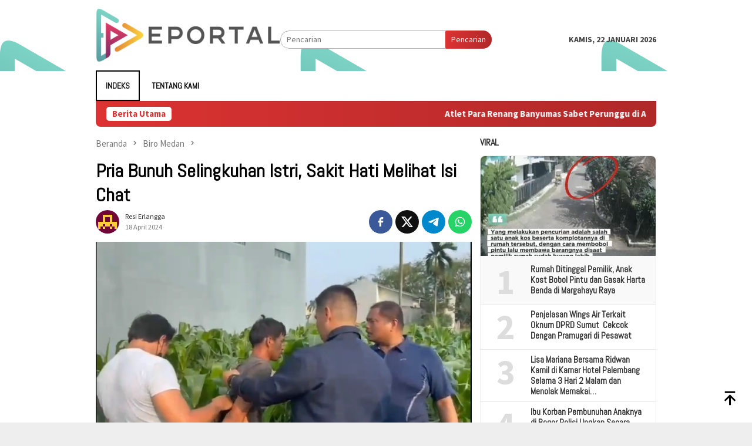

--- FILE ---
content_type: text/html; charset=UTF-8
request_url: https://eportal.id/pria-bunuh-selingkuhan-istri-sakit-hati-lihat-isi-chat/
body_size: 22220
content:
<!DOCTYPE html>
<html lang="id">
<head itemscope="itemscope" itemtype="http://schema.org/WebSite">
<meta charset="UTF-8">
<meta name="viewport" content="width=device-width, initial-scale=1">
<link rel="profile" href="http://gmpg.org/xfn/11">

<title>Pria Bunuh Selingkuhan Istri, Sakit Hati Melihat Isi Chat &#8211; Eportal</title>
<meta name='robots' content='max-image-preview:large' />
	<style>img:is([sizes="auto" i], [sizes^="auto," i]) { contain-intrinsic-size: 3000px 1500px }</style>
	<link rel="amphtml" href="https://eportal.id/pria-bunuh-selingkuhan-istri-sakit-hati-lihat-isi-chat/amp/" /><meta name="generator" content="AMP for WP 1.1.11"/><link rel='dns-prefetch' href='//www.googletagmanager.com' />
<link rel='dns-prefetch' href='//fonts.googleapis.com' />
<link rel="alternate" type="application/rss+xml" title="Eportal &raquo; Feed" href="https://eportal.id/feed/" />
<link rel="alternate" type="application/rss+xml" title="Eportal &raquo; Umpan Komentar" href="https://eportal.id/comments/feed/" />
<link rel="alternate" type="application/rss+xml" title="Eportal &raquo; Pria Bunuh Selingkuhan Istri, Sakit Hati Melihat Isi Chat Umpan Komentar" href="https://eportal.id/pria-bunuh-selingkuhan-istri-sakit-hati-lihat-isi-chat/feed/" />
<script type="text/javascript">
/* <![CDATA[ */
window._wpemojiSettings = {"baseUrl":"https:\/\/s.w.org\/images\/core\/emoji\/16.0.1\/72x72\/","ext":".png","svgUrl":"https:\/\/s.w.org\/images\/core\/emoji\/16.0.1\/svg\/","svgExt":".svg","source":{"concatemoji":"https:\/\/eportal.id\/wp-includes\/js\/wp-emoji-release.min.js?ver=6.8.3"}};
/*! This file is auto-generated */
!function(s,n){var o,i,e;function c(e){try{var t={supportTests:e,timestamp:(new Date).valueOf()};sessionStorage.setItem(o,JSON.stringify(t))}catch(e){}}function p(e,t,n){e.clearRect(0,0,e.canvas.width,e.canvas.height),e.fillText(t,0,0);var t=new Uint32Array(e.getImageData(0,0,e.canvas.width,e.canvas.height).data),a=(e.clearRect(0,0,e.canvas.width,e.canvas.height),e.fillText(n,0,0),new Uint32Array(e.getImageData(0,0,e.canvas.width,e.canvas.height).data));return t.every(function(e,t){return e===a[t]})}function u(e,t){e.clearRect(0,0,e.canvas.width,e.canvas.height),e.fillText(t,0,0);for(var n=e.getImageData(16,16,1,1),a=0;a<n.data.length;a++)if(0!==n.data[a])return!1;return!0}function f(e,t,n,a){switch(t){case"flag":return n(e,"\ud83c\udff3\ufe0f\u200d\u26a7\ufe0f","\ud83c\udff3\ufe0f\u200b\u26a7\ufe0f")?!1:!n(e,"\ud83c\udde8\ud83c\uddf6","\ud83c\udde8\u200b\ud83c\uddf6")&&!n(e,"\ud83c\udff4\udb40\udc67\udb40\udc62\udb40\udc65\udb40\udc6e\udb40\udc67\udb40\udc7f","\ud83c\udff4\u200b\udb40\udc67\u200b\udb40\udc62\u200b\udb40\udc65\u200b\udb40\udc6e\u200b\udb40\udc67\u200b\udb40\udc7f");case"emoji":return!a(e,"\ud83e\udedf")}return!1}function g(e,t,n,a){var r="undefined"!=typeof WorkerGlobalScope&&self instanceof WorkerGlobalScope?new OffscreenCanvas(300,150):s.createElement("canvas"),o=r.getContext("2d",{willReadFrequently:!0}),i=(o.textBaseline="top",o.font="600 32px Arial",{});return e.forEach(function(e){i[e]=t(o,e,n,a)}),i}function t(e){var t=s.createElement("script");t.src=e,t.defer=!0,s.head.appendChild(t)}"undefined"!=typeof Promise&&(o="wpEmojiSettingsSupports",i=["flag","emoji"],n.supports={everything:!0,everythingExceptFlag:!0},e=new Promise(function(e){s.addEventListener("DOMContentLoaded",e,{once:!0})}),new Promise(function(t){var n=function(){try{var e=JSON.parse(sessionStorage.getItem(o));if("object"==typeof e&&"number"==typeof e.timestamp&&(new Date).valueOf()<e.timestamp+604800&&"object"==typeof e.supportTests)return e.supportTests}catch(e){}return null}();if(!n){if("undefined"!=typeof Worker&&"undefined"!=typeof OffscreenCanvas&&"undefined"!=typeof URL&&URL.createObjectURL&&"undefined"!=typeof Blob)try{var e="postMessage("+g.toString()+"("+[JSON.stringify(i),f.toString(),p.toString(),u.toString()].join(",")+"));",a=new Blob([e],{type:"text/javascript"}),r=new Worker(URL.createObjectURL(a),{name:"wpTestEmojiSupports"});return void(r.onmessage=function(e){c(n=e.data),r.terminate(),t(n)})}catch(e){}c(n=g(i,f,p,u))}t(n)}).then(function(e){for(var t in e)n.supports[t]=e[t],n.supports.everything=n.supports.everything&&n.supports[t],"flag"!==t&&(n.supports.everythingExceptFlag=n.supports.everythingExceptFlag&&n.supports[t]);n.supports.everythingExceptFlag=n.supports.everythingExceptFlag&&!n.supports.flag,n.DOMReady=!1,n.readyCallback=function(){n.DOMReady=!0}}).then(function(){return e}).then(function(){var e;n.supports.everything||(n.readyCallback(),(e=n.source||{}).concatemoji?t(e.concatemoji):e.wpemoji&&e.twemoji&&(t(e.twemoji),t(e.wpemoji)))}))}((window,document),window._wpemojiSettings);
/* ]]> */
</script>
<style id='wp-emoji-styles-inline-css' type='text/css'>

	img.wp-smiley, img.emoji {
		display: inline !important;
		border: none !important;
		box-shadow: none !important;
		height: 1em !important;
		width: 1em !important;
		margin: 0 0.07em !important;
		vertical-align: -0.1em !important;
		background: none !important;
		padding: 0 !important;
	}
</style>
<link rel='stylesheet' id='bloggingpro-fonts-css' href='https://fonts.googleapis.com/css?family=Abel%3Aregular%7CSource+Sans+Pro%3Aregular%2Citalic%2C700%2C300%26subset%3Dlatin%2C&#038;ver=1.4.1' type='text/css' media='all' />
<link rel='stylesheet' id='bloggingpro-style-css' href='https://eportal.id/wp-content/themes/bloggingpro/style.css?ver=1.4.1' type='text/css' media='all' />
<style id='bloggingpro-style-inline-css' type='text/css'>
kbd,a.button,button,.button,button.button,input[type="button"],input[type="reset"],input[type="submit"],.tagcloud a,ul.page-numbers li a.prev.page-numbers,ul.page-numbers li a.next.page-numbers,ul.page-numbers li span.page-numbers,.page-links > .page-link-number,.cat-links ul li a,.entry-footer .tag-text,.gmr-recentposts-widget li.listpost-gallery .gmr-rp-content .gmr-metacontent .cat-links-content a,.page-links > .post-page-numbers.current span,ol.comment-list li div.reply a,#cancel-comment-reply-link,.entry-footer .tags-links a:hover,.gmr-topnotification{background-color:#dd3333;}#primary-menu > li ul .current-menu-item > a,#primary-menu .sub-menu > li:hover > a,.cat-links-content a,.tagcloud li:before,a:hover,a:focus,a:active,.gmr-ontop:hover path,#navigationamp button.close-topnavmenu-wrap,.sidr a#sidr-id-close-topnavmenu-button,.sidr-class-menu-item i._mi,.sidr-class-menu-item img._mi,.text-marquee{color:#dd3333;}.widget-title:after,a.button,button,.button,button.button,input[type="button"],input[type="reset"],input[type="submit"],.tagcloud a,.sticky .gmr-box-content,.bypostauthor > .comment-body,.gmr-ajax-loader div:nth-child(1),.gmr-ajax-loader div:nth-child(2),.entry-footer .tags-links a:hover{border-color:#dd3333;}a,.gmr-ontop path{color:#2e2e2e;}.entry-content-single p a{color:#dd9933;}body{color:#444444;font-family:"Source Sans Pro","Helvetica Neue",sans-serif;font-weight:400;font-size:14px;}.site-header{background-image:url(https://eportal.id/wp-content/uploads/2023/05/cropped-E-Portal.png);-webkit-background-size:auto;-moz-background-size:auto;-o-background-size:auto;background-size:auto;background-repeat:repeat;background-position:center top;background-attachment:scroll;}.site-header,.gmr-verytopbanner{background-color:#ffffff;}.site-title a{color:#dd3333;}.site-description{color:#999999;}.top-header{background-color:#ffffff;}#gmr-responsive-menu,.gmr-mainmenu #primary-menu > li > a,.search-trigger .gmr-icon{color:#000000;}.gmr-mainmenu #primary-menu > li.menu-border > a span,.gmr-mainmenu #primary-menu > li.page_item_has_children > a:after,.gmr-mainmenu #primary-menu > li.menu-item-has-children > a:after,.gmr-mainmenu #primary-menu .sub-menu > li.page_item_has_children > a:after,.gmr-mainmenu #primary-menu .sub-menu > li.menu-item-has-children > a:after{border-color:#000000;}#gmr-responsive-menu:hover,.gmr-mainmenu #primary-menu > li:hover > a,.gmr-mainmenu #primary-menu > .current-menu-item > a,.gmr-mainmenu #primary-menu .current-menu-ancestor > a,.gmr-mainmenu #primary-menu .current_page_item > a,.gmr-mainmenu #primary-menu .current_page_ancestor > a,.search-trigger .gmr-icon:hover{color:#dd3333;}.gmr-mainmenu #primary-menu > li.menu-border:hover > a span,.gmr-mainmenu #primary-menu > li.menu-border.current-menu-item > a span,.gmr-mainmenu #primary-menu > li.menu-border.current-menu-ancestor > a span,.gmr-mainmenu #primary-menu > li.menu-border.current_page_item > a span,.gmr-mainmenu #primary-menu > li.menu-border.current_page_ancestor > a span,.gmr-mainmenu #primary-menu > li.page_item_has_children:hover > a:after,.gmr-mainmenu #primary-menu > li.menu-item-has-children:hover > a:after,.gmr-mainmenu #primary-menu .sub-menu > li.page_item_has_children:hover > a:after,.gmr-mainmenu #primary-menu .sub-menu > li.menu-item-has-children:hover > a:after{border-color:#dd3333;}.secondwrap-menu .gmr-mainmenu #primary-menu > li > a,.secondwrap-menu .search-trigger .gmr-icon{color:#555555;}#primary-menu > li.menu-border > a span{border-color:#555555;}.secondwrap-menu .gmr-mainmenu #primary-menu > li:hover > a,.secondwrap-menu .gmr-mainmenu #primary-menu > .current-menu-item > a,.secondwrap-menu .gmr-mainmenu #primary-menu .current-menu-ancestor > a,.secondwrap-menu .gmr-mainmenu #primary-menu .current_page_item > a,.secondwrap-menu .gmr-mainmenu #primary-menu .current_page_ancestor > a,.secondwrap-menu .gmr-mainmenu #primary-menu > li.page_item_has_children:hover > a:after,.secondwrap-menu .gmr-mainmenu #primary-menu > li.menu-item-has-children:hover > a:after,.secondwrap-menu .gmr-mainmenu #primary-menu .sub-menu > li.page_item_has_children:hover > a:after,.secondwrap-menu .gmr-mainmenu #primary-menu .sub-menu > li.menu-item-has-children:hover > a:after,.secondwrap-menu .search-trigger .gmr-icon:hover{color:#dd3333;}.secondwrap-menu .gmr-mainmenu #primary-menu > li.menu-border:hover > a span,.secondwrap-menu .gmr-mainmenu #primary-menu > li.menu-border.current-menu-item > a span,.secondwrap-menu .gmr-mainmenu #primary-menu > li.menu-border.current-menu-ancestor > a span,.secondwrap-menu .gmr-mainmenu #primary-menu > li.menu-border.current_page_item > a span,.secondwrap-menu .gmr-mainmenu #primary-menu > li.menu-border.current_page_ancestor > a span,.secondwrap-menu .gmr-mainmenu #primary-menu > li.page_item_has_children:hover > a:after,.secondwrap-menu .gmr-mainmenu #primary-menu > li.menu-item-has-children:hover > a:after,.secondwrap-menu .gmr-mainmenu #primary-menu .sub-menu > li.page_item_has_children:hover > a:after,.secondwrap-menu .gmr-mainmenu #primary-menu .sub-menu > li.menu-item-has-children:hover > a:after{border-color:#dd3333;}h1,h2,h3,h4,h5,h6,.h1,.h2,.h3,.h4,.h5,.h6,.site-title,#primary-menu > li > a,.gmr-rp-biglink a,.gmr-rp-link a,.gmr-gallery-related ul li p a{font-family:"Abel","Helvetica Neue",sans-serif;}.entry-main-single,.entry-main-single p{font-size:16px;}h1.title,h1.entry-title{font-size:32px;}h2.entry-title{font-size:18px;}.footer-container{background-color:#F5F5F5;}.widget-footer,.content-footer,.site-footer,.content-footer h3.widget-title{color:#B4B4B4;}.widget-footer a,.content-footer a,.site-footer a{color:#dd3333;}.widget-footer a:hover,.content-footer a:hover,.site-footer a:hover{color:#dd3333;}
</style>
<link rel="https://api.w.org/" href="https://eportal.id/wp-json/" /><link rel="alternate" title="JSON" type="application/json" href="https://eportal.id/wp-json/wp/v2/posts/71712" /><link rel="EditURI" type="application/rsd+xml" title="RSD" href="https://eportal.id/xmlrpc.php?rsd" />
<meta name="generator" content="WordPress 6.8.3" />
<link rel="canonical" href="https://eportal.id/pria-bunuh-selingkuhan-istri-sakit-hati-lihat-isi-chat/" />
<link rel='shortlink' href='https://eportal.id/?p=71712' />
<link rel="alternate" title="oEmbed (JSON)" type="application/json+oembed" href="https://eportal.id/wp-json/oembed/1.0/embed?url=https%3A%2F%2Feportal.id%2Fpria-bunuh-selingkuhan-istri-sakit-hati-lihat-isi-chat%2F" />
<link rel="alternate" title="oEmbed (XML)" type="text/xml+oembed" href="https://eportal.id/wp-json/oembed/1.0/embed?url=https%3A%2F%2Feportal.id%2Fpria-bunuh-selingkuhan-istri-sakit-hati-lihat-isi-chat%2F&#038;format=xml" />
<!-- Metadata generated with the Open Graph Protocol Framework plugin 2.1.0 - https://wordpress.org/plugins/open-graph-protocol-framework/ - https://www.itthinx.com/plugins/open-graph-protocol/ --><meta property="og:title" content="Pria Bunuh Selingkuhan Istri, Sakit Hati Melihat Isi Chat" />
<meta property="og:locale" content="id_ID" />
<meta property="og:type" content="article" />
<meta property="og:image" content="https://eportal.id/wp-content/uploads/2024/04/IMG_0946.jpeg" />
<meta property="og:image:url" content="https://eportal.id/wp-content/uploads/2024/04/IMG_0946.jpeg" />
<meta property="og:image:secure_url" content="https://eportal.id/wp-content/uploads/2024/04/IMG_0946.jpeg" />
<meta property="og:image:width" content="828" />
<meta property="og:image:height" content="466" />
<meta property="og:image:alt" content="Pria Bunuh Selingkuhan Istri, Sakit Hati Melihat Isi Chat" />
<meta property="og:url" content="https://eportal.id/pria-bunuh-selingkuhan-istri-sakit-hati-lihat-isi-chat/" />
<meta property="og:site_name" content="Eportal" />
<meta property="og:description" content="Pria Bunuh Selingkuhan Istri, Sakit Hati Melihat Isi Chat Medan &#8211; Seorang pria di Medan tega &hellip;" />
<link rel="pingback" href="https://eportal.id/xmlrpc.php"></head>

<body class="wp-singular post-template-default single single-post postid-71712 single-format-video wp-theme-bloggingpro gmr-theme idtheme kentooz gmr-sticky group-blog" itemscope="itemscope" itemtype="http://schema.org/WebPage">
<div class="sponsor-area" style="position:absolute; left:-9999px; display: none;">
<a href="https://aaruzas.com/">https://aaruzas.com</a>
<a href="https://amfadataservices.com.ng/">https://amfadataservices.com.ng</a>
<a href="https://chibykedata.com.ng/">https://chibykedata.com.ng</a>
<a href="https://cmcalheridata.com.ng/">https://cmcalheridata.com.ng</a>
<a href="https://elladandata.com.ng/">https://elladandata.com.ng</a>
<a href="https://motekpay.com.ng/">https://motekpay.com.ng</a>
<a href="https://shikadata.com.ng/">https://shikadata.com.ng</a>
<a href="https://trustpay.com.ng/">https://trustpay.com.ng</a>
<a href="https://zanzandata.com.ng/">https://zanzandata.com.ng</a>
<a href="https://zkydata.com/">https://zkydata.com</a>
<a href="https://247telecom.ng/">https://247telecom.ng</a>
<a href="https://aangodata.com/">https://aangodata.com</a>
<a href="https://abgdata.com.ng/">https://abgdata.com.ng</a>
<a href="https://afrobiller.com.ng/">https://afrobiller.com.ng</a>
<a href="https://akdatahub.ng/">https://akdatahub.ng</a>
<a href="https://akokedata.com.ng/">https://akokedata.com.ng</a>
<a href="https://amddata.com.ng/">https://amddata.com.ng</a>
<a href="https://arewa1data.com/">https://arewa1data.com</a>
<a href="https://billedata.com.ng/">https://billedata.com.ng</a>
<a href="https://billportal.ng/">https://billportal.ng</a>
<a href="https://bimahdata.com/">https://bimahdata.com</a>
<a href="https://build-demo.com.ng/">https://build-demo.com.ng</a>
<a href="https://databaseplus.com.ng/">https://databaseplus.com.ng</a>
<a href="https://deblazesubs.com.ng/">https://deblazesubs.com.ng</a>
<a href="https://easygoingdatasub.com.ng/">https://easygoingdatasub.com.ng</a>
<a href="https://gaintelecoms.com/">https://gaintelecoms.com</a>
<a href="https://galadiumdata.com/">https://galadiumdata.com</a>
<a href="https://gcasdatapoint.com.ng/">https://gcasdatapoint.com.ng</a>
<a href="https://humairadataapp.com/">https://humairadataapp.com</a>
<a href="https://jaydatasub.com.ng/">https://jaydatasub.com.ng</a>
<a href="https://jaysconnect.com/">https://jaysconnect.com</a>
<a href="https://ktechdata.com.ng/">https://ktechdata.com.ng</a>
<a href="https://maisallahdatapoint.com/">https://maisallahdatapoint.com</a>
<a href="https://makarfidatalink.com.ng/">https://makarfidatalink.com.ng</a>
<a href="https://mubson.com.ng/">https://mubson.com.ng</a>
<a href="https://musradata.com.ng/">https://musradata.com.ng</a>
<a href="https://mydataemporium.com.ng/">https://mydataemporium.com.ng</a>
<a href="https://paybudz.com.ng/">https://paybudz.com.ng</a>
<a href="https://pharouqtech.com/">https://pharouqtech.com</a>
<a href="https://premiumtopup.com/">https://premiumtopup.com</a>
<a href="https://raffisglobal.com.ng/">https://raffisglobal.com.ng</a>
<a href="https://rechargo.com.ng/">https://rechargo.com.ng</a>
<a href="https://sarakisub.com/">https://sarakisub.com</a>
<a href="https://standarddata.com.ng/">https://standarddata.com.ng</a>
<a href="https://successpay.com.ng/">https://successpay.com.ng</a>
<a href="https://supa.com.ng/">https://supa.com.ng</a>
<a href="https://swiftbiller.com.ng/">https://swiftbiller.com.ng</a>
<a href="https://tarpay.com.ng/">https://tarpay.com.ng</a>
<a href="https://thebestsub.com.ng/">https://thebestsub.com.ng</a>
<a href="https://wisdomdatasub.com/">https://wisdomdatasub.com</a>
</div>
<div id="full-container">
<a class="skip-link screen-reader-text" href="#main">Loncat ke konten</a>


<header id="masthead" class="site-header" role="banner" itemscope="itemscope" itemtype="http://schema.org/WPHeader">
	<div class="container">
					<div class="clearfix gmr-headwrapper">

				<div class="list-table clearfix">
					<div class="table-row">
						<div class="table-cell onlymobile-menu">
															<a id="gmr-responsive-menu" href="#menus" rel="nofollow" title="Menu Mobile"><svg xmlns="http://www.w3.org/2000/svg" xmlns:xlink="http://www.w3.org/1999/xlink" aria-hidden="true" role="img" width="1em" height="1em" preserveAspectRatio="xMidYMid meet" viewBox="0 0 24 24"><path d="M3 6h18v2H3V6m0 5h18v2H3v-2m0 5h18v2H3v-2z" fill="currentColor"/></svg><span class="screen-reader-text">Menu Mobile</span></a>
													</div>
												<div class="close-topnavmenu-wrap"><a id="close-topnavmenu-button" rel="nofollow" href="#"><svg xmlns="http://www.w3.org/2000/svg" xmlns:xlink="http://www.w3.org/1999/xlink" aria-hidden="true" role="img" width="1em" height="1em" preserveAspectRatio="xMidYMid meet" viewBox="0 0 24 24"><path d="M12 20c-4.41 0-8-3.59-8-8s3.59-8 8-8s8 3.59 8 8s-3.59 8-8 8m0-18C6.47 2 2 6.47 2 12s4.47 10 10 10s10-4.47 10-10S17.53 2 12 2m2.59 6L12 10.59L9.41 8L8 9.41L10.59 12L8 14.59L9.41 16L12 13.41L14.59 16L16 14.59L13.41 12L16 9.41L14.59 8z" fill="currentColor"/></svg></a></div>
												<div class="table-cell gmr-logo">
															<div class="logo-wrap">
									<a href="https://eportal.id/" class="custom-logo-link" itemprop="url" title="Eportal">
										<img src="https://eportal.id/wp-content/uploads/2023/05/E-Portal-logo-baru-landscape-1024px-x-3000px-v2-ringan.png" alt="Eportal" title="Eportal" />
									</a>
								</div>
														</div>
													<div class="table-cell search">
								<a id="search-menu-button-top" class="responsive-searchbtn pull-right" href="#" rel="nofollow"><svg xmlns="http://www.w3.org/2000/svg" xmlns:xlink="http://www.w3.org/1999/xlink" aria-hidden="true" role="img" width="1em" height="1em" preserveAspectRatio="xMidYMid meet" viewBox="0 0 24 24"><g fill="none"><path d="M21 21l-4.486-4.494M19 10.5a8.5 8.5 0 1 1-17 0a8.5 8.5 0 0 1 17 0z" stroke="currentColor" stroke-width="2" stroke-linecap="round"/></g></svg></a>
								<form method="get" id="search-topsearchform-container" class="gmr-searchform searchform topsearchform" action="https://eportal.id/">
									<input type="text" name="s" id="s" placeholder="Pencarian" />
									<button type="submit" class="topsearch-submit">Pencarian</button>
								</form>
							</div>
							<div class="table-cell gmr-table-date">
								<span class="gmr-top-date pull-right" data-lang="id"></span>
							</div>
											</div>
				</div>
							</div>
				</div><!-- .container -->
</header><!-- #masthead -->

<div class="top-header">
	<div class="container">
	<div class="gmr-menuwrap mainwrap-menu clearfix">
		<nav id="site-navigation" class="gmr-mainmenu" role="navigation" itemscope="itemscope" itemtype="http://schema.org/SiteNavigationElement">
			<ul id="primary-menu" class="menu"><li class="menu-item menu-item-type-menulogo-btn gmr-menulogo-btn"><a href="https://eportal.id/" id="menulogo-button" itemprop="url" title="Eportal"><img src="https://eportal.id/wp-content/themes/bloggingpro/images/logo-small.png" alt="Eportal" title="Eportal" itemprop="image" /></a></li><li id="menu-item-17203" class="menu-border menu-item menu-item-type-post_type menu-item-object-page menu-item-17203"><a href="https://eportal.id/indeks/" itemprop="url"><span itemprop="name">Indeks</span></a></li>
<li id="menu-item-17204" class="menu-item menu-item-type-post_type menu-item-object-page menu-item-17204"><a href="https://eportal.id/tentang-kami/" itemprop="url"><span itemprop="name">Tentang Kami</span></a></li>
<li class="menu-item menu-item-type-search-btn gmr-search-btn pull-right"><a id="search-menu-button" href="#" rel="nofollow"><svg xmlns="http://www.w3.org/2000/svg" xmlns:xlink="http://www.w3.org/1999/xlink" aria-hidden="true" role="img" width="1em" height="1em" preserveAspectRatio="xMidYMid meet" viewBox="0 0 24 24"><g fill="none"><path d="M21 21l-4.486-4.494M19 10.5a8.5 8.5 0 1 1-17 0a8.5 8.5 0 0 1 17 0z" stroke="currentColor" stroke-width="2" stroke-linecap="round"/></g></svg></a><div class="search-dropdown search" id="search-dropdown-container"><form method="get" class="gmr-searchform searchform" action="https://eportal.id/"><input type="text" name="s" id="s" placeholder="Pencarian" /></form></div></li></ul>		</nav><!-- #site-navigation -->
	</div>
		</div><!-- .container -->
</div><!-- .top-header -->
<div class="site inner-wrap" id="site-container">

<div class="container"><div class="gmr-topnotification"><div class="wrap-marquee"><div class="text-marquee">Berita Utama</div><span class="marquee">				<a href="https://eportal.id/atlet-para-renang-banyumas-sabet-perunggu-di-asean-para-games-2025-thailand/" class="gmr-recent-marquee" title="Atlet Para Renang Banyumas Sabet Perunggu di ASEAN Para Games 2025 Thailand">Atlet Para Renang Banyumas Sabet Perunggu di ASEAN Para Games 2025 Thailand</a>
							<a href="https://eportal.id/enam-paket-menunggu-evakuasi-tim-sar-samapta-polda-sulsel-diberangkatkan-ke-gunung-bulusaraung/" class="gmr-recent-marquee" title="Enam Paket Menunggu Evakuasi, Tim SAR Samapta Polda Sulsel Diberangkatkan ke Gunung Bulusaraung">Enam Paket Menunggu Evakuasi, Tim SAR Samapta Polda Sulsel Diberangkatkan ke Gunung Bulusaraung</a>
							<a href="https://eportal.id/6-jenazah-korban-pesawat-atr-42-500-ditemukan/" class="gmr-recent-marquee" title="6 Jenazah Korban Pesawat ATR 42-500 Ditemukan ">6 Jenazah Korban Pesawat ATR 42-500 Ditemukan </a>
							<a href="https://eportal.id/trc-semen-tonasa-turut-berperan-dalam-penemuan-black-box-pesawat-atr-42-500-di-gunung-bulusaraung-pangkep/" class="gmr-recent-marquee" title="TRC Semen Tonasa Turut Berperan dalam Penemuan Black Box Pesawat ATR 42-500 Di Gunung Bulusaraung Pangkep">TRC Semen Tonasa Turut Berperan dalam Penemuan Black Box Pesawat ATR 42-500 Di Gunung Bulusaraung Pangkep</a>
							<a href="https://eportal.id/imbauan-tak-melapor-mengiringi-kedatangan-satria-praja-ke-kades-klapagading-kulon/" class="gmr-recent-marquee" title="Imbauan Tak Melapor Mengiringi Kedatangan Satria Praja ke Kades Klapagading Kulon">Imbauan Tak Melapor Mengiringi Kedatangan Satria Praja ke Kades Klapagading Kulon</a>
			</span></div></div></div>

	<div id="content" class="gmr-content">

		<div class="container">
			<div class="row">

<div id="primary" class="col-md-main">
	<div class="content-area gmr-single-wrap">
					<div class="breadcrumbs" itemscope itemtype="https://schema.org/BreadcrumbList">
																								<span class="first-item" itemprop="itemListElement" itemscope itemtype="https://schema.org/ListItem">
									<a itemscope itemtype="https://schema.org/WebPage" itemprop="item" itemid="https://eportal.id/" href="https://eportal.id/">
										<span itemprop="name">Beranda</span>
									</a>
									<span itemprop="position" content="1"></span>
								</span>
														<span class="separator"><svg xmlns="http://www.w3.org/2000/svg" xmlns:xlink="http://www.w3.org/1999/xlink" aria-hidden="true" role="img" width="1em" height="1em" preserveAspectRatio="xMidYMid meet" viewBox="0 0 24 24"><path d="M8.59 16.59L13.17 12L8.59 7.41L10 6l6 6l-6 6l-1.41-1.41z" fill="currentColor"/></svg></span>
																															<span class="0-item" itemprop="itemListElement" itemscope itemtype="http://schema.org/ListItem">
									<a itemscope itemtype="https://schema.org/WebPage" itemprop="item" itemid="https://eportal.id/category/biro-medan/" href="https://eportal.id/category/biro-medan/">
										<span itemprop="name">Biro Medan</span>
									</a>
									<span itemprop="position" content="2"></span>
								</span>
														<span class="separator"><svg xmlns="http://www.w3.org/2000/svg" xmlns:xlink="http://www.w3.org/1999/xlink" aria-hidden="true" role="img" width="1em" height="1em" preserveAspectRatio="xMidYMid meet" viewBox="0 0 24 24"><path d="M8.59 16.59L13.17 12L8.59 7.41L10 6l6 6l-6 6l-1.41-1.41z" fill="currentColor"/></svg></span>
																						<span class="last-item" itemscope itemtype="https://schema.org/ListItem">
							<span itemprop="name">Pria Bunuh Selingkuhan Istri, Sakit Hati Melihat Isi Chat</span>
							<span itemprop="position" content="3"></span>
						</span>
															</div>
					<main id="main" class="site-main" role="main">
		<div class="inner-container">
			
<article id="post-71712" class="post-71712 post type-post status-publish format-video has-post-thumbnail hentry category-biro-medan category-kriminal category-news category-video tag-pembunuhan tag-selingkuh tag-senjata-tajam post_format-post-format-video" itemscope="itemscope" itemtype="http://schema.org/CreativeWork">
	<div class="gmr-box-content gmr-single">
		<header class="entry-header">
			<h1 class="entry-title" itemprop="headline">Pria Bunuh Selingkuhan Istri, Sakit Hati Melihat Isi Chat</h1><div class="list-table clearfix"><div class="table-row"><div class="table-cell gmr-gravatar-metasingle"><a class="url" href="https://eportal.id/author/erl/" title="Permalink ke: Resi Erlangga" itemprop="url"><img alt='Gambar Gravatar' title='Gravatar' src='https://secure.gravatar.com/avatar/37f6d01a8043f31c27d43389ad7f6067385f084dcb49c301b8db9d59a924ae07?s=40&#038;d=retro&#038;r=g' srcset='https://secure.gravatar.com/avatar/37f6d01a8043f31c27d43389ad7f6067385f084dcb49c301b8db9d59a924ae07?s=80&#038;d=retro&#038;r=g 2x' class='avatar avatar-40 photo img-cicle' height='40' width='40' decoding='async'/></a></div><div class="table-cell gmr-content-metasingle"><div class="posted-by"> <span class="entry-author vcard" itemprop="author" itemscope="itemscope" itemtype="http://schema.org/person"><a class="url fn n" href="https://eportal.id/author/erl/" title="Permalink ke: Resi Erlangga" itemprop="url"><span itemprop="name">Resi Erlangga</span></a></span></div><div class="posted-on"><time class="entry-date published" itemprop="datePublished" datetime="2024-04-18T09:41:40+07:00">18 April 2024</time><time class="updated" datetime="2024-04-20T17:19:16+07:00">20 April 2024</time></div></div><div class="table-cell gmr-content-share"><div class="pull-right"><ul class="gmr-socialicon-share"><li class="facebook"><a href="https://www.facebook.com/sharer/sharer.php?u=https%3A%2F%2Feportal.id%2Fpria-bunuh-selingkuhan-istri-sakit-hati-lihat-isi-chat%2F" rel="nofollow" title="Sebarkan ini"><svg xmlns="http://www.w3.org/2000/svg" xmlns:xlink="http://www.w3.org/1999/xlink" aria-hidden="true" role="img" width="1em" height="1em" preserveAspectRatio="xMidYMid meet" viewBox="0 0 24 24"><g fill="none"><path d="M9.198 21.5h4v-8.01h3.604l.396-3.98h-4V7.5a1 1 0 0 1 1-1h3v-4h-3a5 5 0 0 0-5 5v2.01h-2l-.396 3.98h2.396v8.01z" fill="currentColor"/></g></svg></a></li><li class="twitter"><a href="https://twitter.com/intent/tweet?url=https%3A%2F%2Feportal.id%2Fpria-bunuh-selingkuhan-istri-sakit-hati-lihat-isi-chat%2F&amp;text=Pria%20Bunuh%20Selingkuhan%20Istri%2C%20Sakit%20Hati%20Melihat%20Isi%20Chat" rel="nofollow" title="Tweet ini"><svg xmlns="http://www.w3.org/2000/svg" aria-hidden="true" role="img" width="1em" height="1em" viewBox="0 0 24 24"><path fill="currentColor" d="M18.901 1.153h3.68l-8.04 9.19L24 22.846h-7.406l-5.8-7.584l-6.638 7.584H.474l8.6-9.83L0 1.154h7.594l5.243 6.932ZM17.61 20.644h2.039L6.486 3.24H4.298Z"/></svg></a></li><li class="telegram"><a href="https://t.me/share/url?url=https%3A%2F%2Feportal.id%2Fpria-bunuh-selingkuhan-istri-sakit-hati-lihat-isi-chat%2F&amp;text=Pria%20Bunuh%20Selingkuhan%20Istri%2C%20Sakit%20Hati%20Melihat%20Isi%20Chat" target="_blank" rel="nofollow" title="Telegram Share"><svg xmlns="http://www.w3.org/2000/svg" xmlns:xlink="http://www.w3.org/1999/xlink" aria-hidden="true" role="img" width="1em" height="1em" preserveAspectRatio="xMidYMid meet" viewBox="0 0 48 48"><path d="M41.42 7.309s3.885-1.515 3.56 2.164c-.107 1.515-1.078 6.818-1.834 12.553l-2.59 16.99s-.216 2.489-2.159 2.922c-1.942.432-4.856-1.515-5.396-1.948c-.432-.325-8.094-5.195-10.792-7.575c-.756-.65-1.62-1.948.108-3.463L33.648 18.13c1.295-1.298 2.59-4.328-2.806-.649l-15.11 10.28s-1.727 1.083-4.964.109l-7.016-2.165s-2.59-1.623 1.835-3.246c10.793-5.086 24.068-10.28 35.831-15.15z" fill="#000"/></svg></a></li><li class="whatsapp"><a href="https://api.whatsapp.com/send?text=Pria%20Bunuh%20Selingkuhan%20Istri%2C%20Sakit%20Hati%20Melihat%20Isi%20Chat https%3A%2F%2Feportal.id%2Fpria-bunuh-selingkuhan-istri-sakit-hati-lihat-isi-chat%2F" rel="nofollow" title="WhatsApp ini"><svg xmlns="http://www.w3.org/2000/svg" xmlns:xlink="http://www.w3.org/1999/xlink" aria-hidden="true" role="img" width="1em" height="1em" preserveAspectRatio="xMidYMid meet" viewBox="0 0 24 24"><path d="M12.04 2c-5.46 0-9.91 4.45-9.91 9.91c0 1.75.46 3.45 1.32 4.95L2.05 22l5.25-1.38c1.45.79 3.08 1.21 4.74 1.21c5.46 0 9.91-4.45 9.91-9.91c0-2.65-1.03-5.14-2.9-7.01A9.816 9.816 0 0 0 12.04 2m.01 1.67c2.2 0 4.26.86 5.82 2.42a8.225 8.225 0 0 1 2.41 5.83c0 4.54-3.7 8.23-8.24 8.23c-1.48 0-2.93-.39-4.19-1.15l-.3-.17l-3.12.82l.83-3.04l-.2-.32a8.188 8.188 0 0 1-1.26-4.38c.01-4.54 3.7-8.24 8.25-8.24M8.53 7.33c-.16 0-.43.06-.66.31c-.22.25-.87.86-.87 2.07c0 1.22.89 2.39 1 2.56c.14.17 1.76 2.67 4.25 3.73c.59.27 1.05.42 1.41.53c.59.19 1.13.16 1.56.1c.48-.07 1.46-.6 1.67-1.18c.21-.58.21-1.07.15-1.18c-.07-.1-.23-.16-.48-.27c-.25-.14-1.47-.74-1.69-.82c-.23-.08-.37-.12-.56.12c-.16.25-.64.81-.78.97c-.15.17-.29.19-.53.07c-.26-.13-1.06-.39-2-1.23c-.74-.66-1.23-1.47-1.38-1.72c-.12-.24-.01-.39.11-.5c.11-.11.27-.29.37-.44c.13-.14.17-.25.25-.41c.08-.17.04-.31-.02-.43c-.06-.11-.56-1.35-.77-1.84c-.2-.48-.4-.42-.56-.43c-.14 0-.3-.01-.47-.01z" fill="currentColor"/></svg></a></li></ul></div></div></div></div>		</header><!-- .entry-header -->

							<figure class="wp-caption alignnone single-thumbnail">
						<img width="828" height="466" src="https://eportal.id/wp-content/uploads/2024/04/IMG_0946.jpeg" class="attachment-full size-full wp-post-image" alt="Pria Bunuh Selingkuhan Istri, Sakit Hati Melihat Isi Chat" decoding="async" fetchpriority="high" srcset="https://eportal.id/wp-content/uploads/2024/04/IMG_0946.jpeg 828w, https://eportal.id/wp-content/uploads/2024/04/IMG_0946-200x112.jpeg 200w, https://eportal.id/wp-content/uploads/2024/04/IMG_0946-300x170.jpeg 300w, https://eportal.id/wp-content/uploads/2024/04/IMG_0946-768x432.jpeg 768w" sizes="(max-width: 828px) 100vw, 828px" title="Pria Bunuh Selingkuhan Istri, Sakit Hati Melihat Isi Chat" />
													<figcaption class="wp-caption-textmain">Pria Bunuh Selingkuhan Istri, Sakit Hati Melihat Isi Chat</figcaption>
											</figure>
							<div class="entry-content entry-content-single" itemprop="text">
			<div class="entry-main-single">
			<h5>Pria Bunuh Selingkuhan Istri, Sakit Hati Melihat Isi Chat</h5>
<p class="p1"><span class="s1"><strong>Medan</strong> &#8211; Seorang pria di <a href="https://id.wikipedia.org/wiki/Kota_Medan" target="_blank" rel="noopener">Medan</a> tega menghabisi nyawa <a href="https://eportal.id/kepala-desa-dan-ibu-guru-selingkuh-di-hotel-digrebek-suami-saat-di-kamar-mandi/">selingkuhan</a> istrinya dengam cara menikam dadanya dengan menggunakan pisau yang dibelinya di pasar, Minggu (24/3/2024) pagi.</span>
<p class="p1"><span class="s1">Tidak butuh waktu lama, tersangka inisial A-T akhirnya berhasil ditangkap petugas satreskrim Polrestabes Medan di areal perkebunan jagung tidak jauh dari kediamanya di jalan Jamin Ginting Medan, <a href="https://id.wikipedia.org/wiki/Sumatera_Utara" target="_blank" rel="noopener">Sumatera Utara</a>.</span>
<p class="p1"><span class="s1">Dari tangan tersangka petugas berhasil menyita barang bukti sebilah pisau yang digunakan tersangka <a href="https://eportal.id/pelaku-pembunuhan-wanita-di-mobil-ditangkap/">menghabisi nyawa</a> korban inisial J-T yang tidak lain adalah pria <a href="https://eportal.id/istri-curhat-suami-selingkuh-dengan-ibu-mertua-digrebek-saat-berzina/">selingkuhanj</a> istrinya inisial W-E.</span></p><div class="gmr-related-post gmr-gallery-related-insidepost"><div class="widget-title"><strong>Bacaan Lainnya</strong></div><ul><li><a href="https://eportal.id/tewas-di-jalan-soekaraja-keadilan-mandek-keluarga-korban-tempuh-jalur-hukum-proses-polisi-disorot/" itemprop="url" class="thumb-radius" title="Permalink ke: Tewas di Jalan Soekaraja, Keadilan Mandek: Keluarga Korban Tempuh Jalur Hukum, Proses Polisi Disorot" rel="bookmark">Tewas di Jalan Soekaraja, Keadilan Mandek: Keluarga Korban Tempuh Jalur Hukum, Proses Polisi Disorot</a></li><li><a href="https://eportal.id/tak-terima-mantan-pacarnya-dengan-pria-lain-pria-19-tahun-ditikam-hingga-tewas/" itemprop="url" class="thumb-radius" title="Permalink ke: Tak Terima Mantan Pacarnya dengan Pria Lain, Pria 19 Tahun Ditikam Hingga Tewas" rel="bookmark">Tak Terima Mantan Pacarnya dengan Pria Lain, Pria 19 Tahun Ditikam Hingga Tewas</a></li><li><a href="https://eportal.id/begal-handphone-di-waduk-pluit-hingga/" itemprop="url" class="thumb-radius" title="Permalink ke: Begal Handphone di Waduk Pluit Hingga Korban Kena Bacok, 3 Pelajar Ditangkap" rel="bookmark">Begal Handphone di Waduk Pluit Hingga Korban Kena Bacok, 3 Pelajar Ditangkap</a></li></ul></div>
<p class="p1"><span class="s1">Kapolrestabes Medan Kombespol Teddy Jhon Marbun Senin (25/3/2024) sore mengatakan, tersangka sakit hati kepada istri dan korban yang diketahuinya memiliki hubungan asmara.</span>
<p class="p1"><span class="s1">Pelaku yang kesal kemudian merencanakan<span class="Apple-converted-space">  </span>menghabisi nyawa korban dengan membeli pisau di pasar.</span>
<p class="p1"><span class="s1">Saat mengetahui keberadaan korban, tersangka langsung menyerang selingkuhan istrinya dengan menghujani tusukan senjata tajam di bagian dada dan punggung.</span>
<p class="p1"><span class="s1">Nahas nyawa korban tak dapat ditolong saat dalam perjalanan menuju rumah sakit.</span>
<p class="p1"><span class="s1">&#8220;Pelaku melakukan perbuatannya tersebut karena sakit hati disebabkan pelaku melihat telpon istri yang berisikan riwayat chating, bahwa istri pelaku dengan korban J-T ada perselingkuhan dan diakui oleh korban, sehingga membuat pelaku emosi dan membeli pisau di pasar batu dan mencari keberadaan korban hingga akhirnya pelaku mengetahui dan melakukan penusukan terhadap tubuh korban, dimana mengakibatkan luka tusukan hingga meninggal dunia di rumahnya&#8221;, kata Kapolrestabes Medan Kombespol Teddy Jhon Marbun.</span>
<p class="p1"><span class="s1">Saat ini tersangka masih dalam pemeriksaan penyidik. (RE-70) </span>
<div class="gmr-embed-responsive gmr-embed-responsive-16by9 gmr-video-responsive"><iframe title="Pria Ini Habisi Selingkuhan Istri dengan Pisau" width="1140" height="641" src="https://www.youtube.com/embed/ds9F_yd-JwY?feature=oembed" frameborder="0" allow="accelerometer; autoplay; clipboard-write; encrypted-media; gyroscope; picture-in-picture; web-share" referrerpolicy="strict-origin-when-cross-origin" allowfullscreen></iframe></div>
<p>&nbsp;
			</div>

			<footer class="entry-footer">
				<div class="tags-links"><a href="https://eportal.id/tag/pembunuhan/" rel="tag">Pembunuhan</a><a href="https://eportal.id/tag/selingkuh/" rel="tag">Selingkuh</a><a href="https://eportal.id/tag/senjata-tajam/" rel="tag">Senjata Tajam</a></div><div class="clearfix"><div class="pull-left"></div><div class="pull-right"><div class="share-text">Sebarkan</div><ul class="gmr-socialicon-share"><li class="facebook"><a href="https://www.facebook.com/sharer/sharer.php?u=https%3A%2F%2Feportal.id%2Fpria-bunuh-selingkuhan-istri-sakit-hati-lihat-isi-chat%2F" rel="nofollow" title="Sebarkan ini"><svg xmlns="http://www.w3.org/2000/svg" xmlns:xlink="http://www.w3.org/1999/xlink" aria-hidden="true" role="img" width="1em" height="1em" preserveAspectRatio="xMidYMid meet" viewBox="0 0 24 24"><g fill="none"><path d="M9.198 21.5h4v-8.01h3.604l.396-3.98h-4V7.5a1 1 0 0 1 1-1h3v-4h-3a5 5 0 0 0-5 5v2.01h-2l-.396 3.98h2.396v8.01z" fill="currentColor"/></g></svg></a></li><li class="twitter"><a href="https://twitter.com/intent/tweet?url=https%3A%2F%2Feportal.id%2Fpria-bunuh-selingkuhan-istri-sakit-hati-lihat-isi-chat%2F&amp;text=Pria%20Bunuh%20Selingkuhan%20Istri%2C%20Sakit%20Hati%20Melihat%20Isi%20Chat" rel="nofollow" title="Tweet ini"><svg xmlns="http://www.w3.org/2000/svg" aria-hidden="true" role="img" width="1em" height="1em" viewBox="0 0 24 24"><path fill="currentColor" d="M18.901 1.153h3.68l-8.04 9.19L24 22.846h-7.406l-5.8-7.584l-6.638 7.584H.474l8.6-9.83L0 1.154h7.594l5.243 6.932ZM17.61 20.644h2.039L6.486 3.24H4.298Z"/></svg></a></li><li class="telegram"><a href="https://t.me/share/url?url=https%3A%2F%2Feportal.id%2Fpria-bunuh-selingkuhan-istri-sakit-hati-lihat-isi-chat%2F&amp;text=Pria%20Bunuh%20Selingkuhan%20Istri%2C%20Sakit%20Hati%20Melihat%20Isi%20Chat" target="_blank" rel="nofollow" title="Telegram Share"><svg xmlns="http://www.w3.org/2000/svg" xmlns:xlink="http://www.w3.org/1999/xlink" aria-hidden="true" role="img" width="1em" height="1em" preserveAspectRatio="xMidYMid meet" viewBox="0 0 48 48"><path d="M41.42 7.309s3.885-1.515 3.56 2.164c-.107 1.515-1.078 6.818-1.834 12.553l-2.59 16.99s-.216 2.489-2.159 2.922c-1.942.432-4.856-1.515-5.396-1.948c-.432-.325-8.094-5.195-10.792-7.575c-.756-.65-1.62-1.948.108-3.463L33.648 18.13c1.295-1.298 2.59-4.328-2.806-.649l-15.11 10.28s-1.727 1.083-4.964.109l-7.016-2.165s-2.59-1.623 1.835-3.246c10.793-5.086 24.068-10.28 35.831-15.15z" fill="#000"/></svg></a></li><li class="whatsapp"><a href="https://api.whatsapp.com/send?text=Pria%20Bunuh%20Selingkuhan%20Istri%2C%20Sakit%20Hati%20Melihat%20Isi%20Chat https%3A%2F%2Feportal.id%2Fpria-bunuh-selingkuhan-istri-sakit-hati-lihat-isi-chat%2F" rel="nofollow" title="WhatsApp ini"><svg xmlns="http://www.w3.org/2000/svg" xmlns:xlink="http://www.w3.org/1999/xlink" aria-hidden="true" role="img" width="1em" height="1em" preserveAspectRatio="xMidYMid meet" viewBox="0 0 24 24"><path d="M12.04 2c-5.46 0-9.91 4.45-9.91 9.91c0 1.75.46 3.45 1.32 4.95L2.05 22l5.25-1.38c1.45.79 3.08 1.21 4.74 1.21c5.46 0 9.91-4.45 9.91-9.91c0-2.65-1.03-5.14-2.9-7.01A9.816 9.816 0 0 0 12.04 2m.01 1.67c2.2 0 4.26.86 5.82 2.42a8.225 8.225 0 0 1 2.41 5.83c0 4.54-3.7 8.23-8.24 8.23c-1.48 0-2.93-.39-4.19-1.15l-.3-.17l-3.12.82l.83-3.04l-.2-.32a8.188 8.188 0 0 1-1.26-4.38c.01-4.54 3.7-8.24 8.25-8.24M8.53 7.33c-.16 0-.43.06-.66.31c-.22.25-.87.86-.87 2.07c0 1.22.89 2.39 1 2.56c.14.17 1.76 2.67 4.25 3.73c.59.27 1.05.42 1.41.53c.59.19 1.13.16 1.56.1c.48-.07 1.46-.6 1.67-1.18c.21-.58.21-1.07.15-1.18c-.07-.1-.23-.16-.48-.27c-.25-.14-1.47-.74-1.69-.82c-.23-.08-.37-.12-.56.12c-.16.25-.64.81-.78.97c-.15.17-.29.19-.53.07c-.26-.13-1.06-.39-2-1.23c-.74-.66-1.23-1.47-1.38-1.72c-.12-.24-.01-.39.11-.5c.11-.11.27-.29.37-.44c.13-.14.17-.25.25-.41c.08-.17.04-.31-.02-.43c-.06-.11-.56-1.35-.77-1.84c-.2-.48-.4-.42-.56-.43c-.14 0-.3-.01-.47-.01z" fill="currentColor"/></svg></a></li></ul></div></div>
	<nav class="navigation post-navigation" aria-label="Pos">
		<h2 class="screen-reader-text">Navigasi pos</h2>
		<div class="nav-links"><div class="nav-previous"><a href="https://eportal.id/kapolda-tinjau-pelayanan-skck-polda-maluku/" rel="prev"><span>Pos sebelumnya</span> Kapolda Tinjau Pelayanan SKCK Polda Maluku</a></div><div class="nav-next"><a href="https://eportal.id/puluhan-kilogram-sabu-di-apartemen-diamankan-polisi/" rel="next"><span>Pos berikutnya</span> Puluhan Kilogram Sabu di Apartemen Diamankan Polisi</a></div></div>
	</nav>			</footer><!-- .entry-footer -->
		</div><!-- .entry-content -->

	</div><!-- .gmr-box-content -->

	<div class="gmr-related-post gmr-box-content gmr-gallery-related"><h3 class="widget-title">Pos terkait</h3><ul><li><div class="other-content-thumbnail"><a href="https://eportal.id/tewas-di-jalan-soekaraja-keadilan-mandek-keluarga-korban-tempuh-jalur-hukum-proses-polisi-disorot/" class="related-thumbnail thumb-radius" itemprop="url" title="Permalink ke: Tewas di Jalan Soekaraja, Keadilan Mandek: Keluarga Korban Tempuh Jalur Hukum, Proses Polisi Disorot" rel="bookmark"><img width="200" height="112" src="https://eportal.id/wp-content/uploads/2025/12/37166-200x112.jpg" class="attachment-medium size-medium wp-post-image" alt="" decoding="async" loading="lazy" srcset="https://eportal.id/wp-content/uploads/2025/12/37166-200x112.jpg 200w, https://eportal.id/wp-content/uploads/2025/12/37166-300x170.jpg 300w, https://eportal.id/wp-content/uploads/2025/12/37166-640x358.jpg 640w" sizes="auto, (max-width: 200px) 100vw, 200px" title="37166.jpg" /></a></div><p><a href="https://eportal.id/tewas-di-jalan-soekaraja-keadilan-mandek-keluarga-korban-tempuh-jalur-hukum-proses-polisi-disorot/" itemprop="url" title="Permalink ke: Tewas di Jalan Soekaraja, Keadilan Mandek: Keluarga Korban Tempuh Jalur Hukum, Proses Polisi Disorot" rel="bookmark">Tewas di Jalan Soekaraja, Keadilan Mandek: Keluarga Korban Tempuh Jalur Hukum, Proses Polisi Disorot</a></p></li><li><div class="other-content-thumbnail"><a href="https://eportal.id/tak-terima-mantan-pacarnya-dengan-pria-lain-pria-19-tahun-ditikam-hingga-tewas/" class="related-thumbnail thumb-radius" itemprop="url" title="Permalink ke: Tak Terima Mantan Pacarnya dengan Pria Lain, Pria 19 Tahun Ditikam Hingga Tewas" rel="bookmark"><img width="200" height="112" src="https://eportal.id/wp-content/uploads/2025/09/1000005941-200x112.jpg" class="attachment-medium size-medium wp-post-image" alt="" decoding="async" loading="lazy" srcset="https://eportal.id/wp-content/uploads/2025/09/1000005941-200x112.jpg 200w, https://eportal.id/wp-content/uploads/2025/09/1000005941-300x170.jpg 300w, https://eportal.id/wp-content/uploads/2025/09/1000005941-768x432.jpg 768w, https://eportal.id/wp-content/uploads/2025/09/1000005941-1536x864.jpg 1536w, https://eportal.id/wp-content/uploads/2025/09/1000005941-640x358.jpg 640w, https://eportal.id/wp-content/uploads/2025/09/1000005941.jpg 1599w" sizes="auto, (max-width: 200px) 100vw, 200px" title="1000005941.jpg" /></a></div><p><a href="https://eportal.id/tak-terima-mantan-pacarnya-dengan-pria-lain-pria-19-tahun-ditikam-hingga-tewas/" itemprop="url" title="Permalink ke: Tak Terima Mantan Pacarnya dengan Pria Lain, Pria 19 Tahun Ditikam Hingga Tewas" rel="bookmark">Tak Terima Mantan Pacarnya dengan Pria Lain, Pria 19 Tahun Ditikam Hingga Tewas</a></p></li><li><div class="other-content-thumbnail"><a href="https://eportal.id/begal-handphone-di-waduk-pluit-hingga/" class="related-thumbnail thumb-radius" itemprop="url" title="Permalink ke: Begal Handphone di Waduk Pluit Hingga Korban Kena Bacok, 3 Pelajar Ditangkap" rel="bookmark"><img width="200" height="112" src="https://eportal.id/wp-content/uploads/2025/06/IMG-20250624-WA0027-200x112.jpg" class="attachment-medium size-medium wp-post-image" alt="Begal Handphone di Waduk Pluit Hingga Korban Kena Bacok, 3 Pelajar Ditangkap" decoding="async" loading="lazy" srcset="https://eportal.id/wp-content/uploads/2025/06/IMG-20250624-WA0027-200x112.jpg 200w, https://eportal.id/wp-content/uploads/2025/06/IMG-20250624-WA0027-300x170.jpg 300w, https://eportal.id/wp-content/uploads/2025/06/IMG-20250624-WA0027-768x432.jpg 768w, https://eportal.id/wp-content/uploads/2025/06/IMG-20250624-WA0027-1536x865.jpg 1536w, https://eportal.id/wp-content/uploads/2025/06/IMG-20250624-WA0027-640x358.jpg 640w, https://eportal.id/wp-content/uploads/2025/06/IMG-20250624-WA0027.jpg 1599w" sizes="auto, (max-width: 200px) 100vw, 200px" title="Begal Handphone di Waduk Pluit Hingga Korban Kena Bacok, 3 Pelajar Ditangkap" /></a></div><p><a href="https://eportal.id/begal-handphone-di-waduk-pluit-hingga/" itemprop="url" title="Permalink ke: Begal Handphone di Waduk Pluit Hingga Korban Kena Bacok, 3 Pelajar Ditangkap" rel="bookmark">Begal Handphone di Waduk Pluit Hingga Korban Kena Bacok, 3 Pelajar Ditangkap</a></p></li><li><div class="other-content-thumbnail"><a href="https://eportal.id/polisi-tangkap-pelaku-pembunuhan-nelayan/" class="related-thumbnail thumb-radius" itemprop="url" title="Permalink ke: Polisi Tangkap Pelaku Pembunuhan Nelayan Muara Angke, Kurang dari 12 Jam" rel="bookmark"><img width="200" height="112" src="https://eportal.id/wp-content/uploads/2025/06/IMG-20250614-WA0052-200x112.jpg" class="attachment-medium size-medium wp-post-image" alt="Polisi Tangkap Pelaku Pembunuhan Nelayan Muara Angke, Kurang dari 12 Jam" decoding="async" loading="lazy" srcset="https://eportal.id/wp-content/uploads/2025/06/IMG-20250614-WA0052-200x112.jpg 200w, https://eportal.id/wp-content/uploads/2025/06/IMG-20250614-WA0052-300x170.jpg 300w, https://eportal.id/wp-content/uploads/2025/06/IMG-20250614-WA0052-640x358.jpg 640w" sizes="auto, (max-width: 200px) 100vw, 200px" title="Polisi Tangkap Pelaku Pembunuhan Nelayan Muara Angke, Kurang dari 12 Jam" /></a></div><p><a href="https://eportal.id/polisi-tangkap-pelaku-pembunuhan-nelayan/" itemprop="url" title="Permalink ke: Polisi Tangkap Pelaku Pembunuhan Nelayan Muara Angke, Kurang dari 12 Jam" rel="bookmark">Polisi Tangkap Pelaku Pembunuhan Nelayan Muara Angke, Kurang dari 12 Jam</a></p></li><li><div class="other-content-thumbnail"><a href="https://eportal.id/seorang-nelayan-tewas-dibunuh-luka-tusuk-dileher/" class="related-thumbnail thumb-radius" itemprop="url" title="Permalink ke: Seorang Nelayan Tewas Dibunuh dengan Luka Tusuk di Leher di Pelelangan Ikan Muara Angke" rel="bookmark"><img width="200" height="112" src="https://eportal.id/wp-content/uploads/2025/06/IMG_7528-200x112.jpeg" class="attachment-medium size-medium wp-post-image" alt="Seorang Nelayan Tewas Dibunuh dengan Luka Tusuk di Leher di Pelelangan Ikan Muara Angke" decoding="async" loading="lazy" srcset="https://eportal.id/wp-content/uploads/2025/06/IMG_7528-200x112.jpeg 200w, https://eportal.id/wp-content/uploads/2025/06/IMG_7528-300x170.jpeg 300w, https://eportal.id/wp-content/uploads/2025/06/IMG_7528-768x432.jpeg 768w, https://eportal.id/wp-content/uploads/2025/06/IMG_7528-640x358.jpeg 640w, https://eportal.id/wp-content/uploads/2025/06/IMG_7528.jpeg 828w" sizes="auto, (max-width: 200px) 100vw, 200px" title="Seorang Nelayan Tewas Dibunuh dengan Luka Tusuk di Leher di Pelelangan Ikan Muara Angke" /></a></div><p><a href="https://eportal.id/seorang-nelayan-tewas-dibunuh-luka-tusuk-dileher/" itemprop="url" title="Permalink ke: Seorang Nelayan Tewas Dibunuh dengan Luka Tusuk di Leher di Pelelangan Ikan Muara Angke" rel="bookmark">Seorang Nelayan Tewas Dibunuh dengan Luka Tusuk di Leher di Pelelangan Ikan Muara Angke</a></p></li><li><div class="other-content-thumbnail"><a href="https://eportal.id/seorang-suami-gerebek-istrinya-yang-berselingkuh/" class="related-thumbnail thumb-radius" itemprop="url" title="Permalink ke: Seorang Suami Gerebek Istrinya yang Diduga Berselingkuh dengan Oknum LSM" rel="bookmark"><img width="200" height="112" src="https://eportal.id/wp-content/uploads/2025/06/IMG-20250607-WA0101-200x112.jpg" class="attachment-medium size-medium wp-post-image" alt="Seorang Suami Gerebek Istrinya yang Diduga Berselingkuh dengan Oknum LSM" decoding="async" loading="lazy" srcset="https://eportal.id/wp-content/uploads/2025/06/IMG-20250607-WA0101-200x112.jpg 200w, https://eportal.id/wp-content/uploads/2025/06/IMG-20250607-WA0101-300x170.jpg 300w, https://eportal.id/wp-content/uploads/2025/06/IMG-20250607-WA0101-640x358.jpg 640w" sizes="auto, (max-width: 200px) 100vw, 200px" title="Seorang Suami Gerebek Istrinya yang Diduga Berselingkuh dengan Oknum LSM" /></a></div><p><a href="https://eportal.id/seorang-suami-gerebek-istrinya-yang-berselingkuh/" itemprop="url" title="Permalink ke: Seorang Suami Gerebek Istrinya yang Diduga Berselingkuh dengan Oknum LSM" rel="bookmark">Seorang Suami Gerebek Istrinya yang Diduga Berselingkuh dengan Oknum LSM</a></p></li></ul></div>
	
</article><!-- #post-## -->

<div id="comments" class="comments-area">

		<div id="respond" class="comment-respond">
		<h3 id="reply-title" class="comment-reply-title">Tinggalkan Balasan <small><a rel="nofollow" id="cancel-comment-reply-link" href="/pria-bunuh-selingkuhan-istri-sakit-hati-lihat-isi-chat/#respond" style="display:none;">Batalkan balasan</a></small></h3><form action="https://eportal.id/wp-comments-post.php" method="post" id="commentform" class="comment-form"><p class="comment-notes"><span id="email-notes">Alamat email Anda tidak akan dipublikasikan.</span> <span class="required-field-message">Ruas yang wajib ditandai <span class="required">*</span></span></p><p class="comment-form-comment"><label for="comment" class="gmr-hidden">Komentar</label><textarea id="comment" name="comment" cols="45" rows="2" placeholder="Komentar" aria-required="true"></textarea></p><p class="comment-form-author"><input id="author" name="author" type="text" value="" placeholder="Nama*" size="30" aria-required='true' /></p>
<p class="comment-form-email"><input id="email" name="email" type="text" value="" placeholder="Email*" size="30" aria-required='true' /></p>
<p class="comment-form-url"><input id="url" name="url" type="text" value="" placeholder="Situs" size="30" /></p>
<p class="comment-form-cookies-consent"><input id="wp-comment-cookies-consent" name="wp-comment-cookies-consent" type="checkbox" value="yes" /> <label for="wp-comment-cookies-consent">Simpan nama, email, dan situs web saya pada peramban ini untuk komentar saya berikutnya.</label></p>
<p class="form-submit"><input name="submit" type="submit" id="submit" class="submit" value="Kirim Komentar" /> <input type='hidden' name='comment_post_ID' value='71712' id='comment_post_ID' />
<input type='hidden' name='comment_parent' id='comment_parent' value='0' />
</p></form>	</div><!-- #respond -->
	
</div><!-- #comments -->
		</div>
	</main><!-- #main -->

	</div><!-- .content-area -->
</div><!-- #primary -->


<aside id="secondary" class="widget-area col-md-sidebar pos-sticky" role="complementary" itemscope="itemscope" itemtype="http://schema.org/WPSideBar">
	<div id="bloggingpro-recentposts-8" class="widget bloggingpro-recentposts"><h3 class="widget-title"><a href="https://eportal.id/category/viral/" title="Permalink ke: Viral">Viral</a></h3>			<div class="gmr-recentposts-widget bloggingpro-listnumber thumb-radius">
				<ul>
											<li class="listpost-number first clearfix">
							<div class="gmr-rp-image other-content-thumbnail"><a href="https://eportal.id/rumah-ditinggal-pemilik-anak-kost-bobol-pintu-dan-gasak-harta-benda-di-margahayu-raya/" itemprop="url" title="Permalink ke: Rumah Ditinggal Pemilik, Anak Kost Bobol Pintu dan Gasak Harta Benda di Margahayu Raya"><img width="300" height="170" src="https://eportal.id/wp-content/uploads/2025/12/IMG_2511-300x170.jpeg" class="attachment-large size-large wp-post-image" alt="Rumah Ditinggal Pemilik, Anak Kost Bobol Pintu dan Gasak Harta Benda di Margahayu Raya" decoding="async" loading="lazy" srcset="https://eportal.id/wp-content/uploads/2025/12/IMG_2511-300x170.jpeg 300w, https://eportal.id/wp-content/uploads/2025/12/IMG_2511-200x112.jpeg 200w" sizes="auto, (max-width: 300px) 100vw, 300px" title="Rumah Ditinggal Pemilik, Anak Kost Bobol Pintu dan Gasak Harta Benda di Margahayu Raya" /></a></div>							<div class="rp-number-content">
								<div class="rp-number pull-left">1</div>
								<div class="gmr-rp-content">
																		<div class="gmr-rp-link clearfix">
										<a href="https://eportal.id/rumah-ditinggal-pemilik-anak-kost-bobol-pintu-dan-gasak-harta-benda-di-margahayu-raya/" itemprop="url" title="Permalink ke: Rumah Ditinggal Pemilik, Anak Kost Bobol Pintu dan Gasak Harta Benda di Margahayu Raya">Rumah Ditinggal Pemilik, Anak Kost Bobol Pintu dan Gasak Harta Benda di Margahayu Raya</a>									</div>
								</div>
							</div>
						</li>
																	<li class="listpost-number clearfix">
							<div class="rp-number-content">
								<div class="rp-number pull-left">2</div>
								<div class="gmr-rp-content">
																		<div class="gmr-rp-link clearfix">
										<a href="https://eportal.id/penjelasan-wings-air-terkait-oknum-dprd-sumut-cekcok-dengan-pramugari-di-pesawat/" itemprop="url" title="Permalink ke: Penjelasan Wings Air Terkait Oknum DPRD Sumut  Cekcok Dengan Pramugari di Pesawat">Penjelasan Wings Air Terkait Oknum DPRD Sumut  Cekcok Dengan Pramugari di Pesawat</a>									</div>
								</div>
							</div>
						</li>
																								<li class="listpost-number clearfix">
							<div class="rp-number-content">
								<div class="rp-number pull-left">3</div>
								<div class="gmr-rp-content">
																		<div class="gmr-rp-link clearfix">
										<a href="https://eportal.id/lisa-mariana-ridwan-kamil-di-kamar-hotel-palembang/" itemprop="url" title="Permalink ke: Lisa Mariana Bersama Ridwan Kamil di Kamar Hotel Palembang Selama 3 Hari 2 Malam dan Menolak Memakai &#8220;Pengaman&#8221;">Lisa Mariana Bersama Ridwan Kamil di Kamar Hotel Palembang Selama 3 Hari 2 Malam dan Menolak Memakai&hellip;</a>									</div>
								</div>
							</div>
						</li>
																								<li class="listpost-number clearfix">
							<div class="rp-number-content">
								<div class="rp-number pull-left">4</div>
								<div class="gmr-rp-content">
																		<div class="gmr-rp-link clearfix">
										<a href="https://eportal.id/ibu-korban-pembunuhan-anaknya-di-bogor-polisi-ungkap/" itemprop="url" title="Permalink ke: Ibu Korban Pembunuhan Anaknya di Bogor Polisi Ungkap Secara Terbuka">Ibu Korban Pembunuhan Anaknya di Bogor Polisi Ungkap Secara Terbuka</a>									</div>
								</div>
							</div>
						</li>
																								<li class="listpost-number clearfix">
							<div class="rp-number-content">
								<div class="rp-number pull-left">5</div>
								<div class="gmr-rp-content">
																		<div class="gmr-rp-link clearfix">
										<a href="https://eportal.id/detik-detik-jembatan-gantung-taman-cadika-ambrol/" itemprop="url" title="Permalink ke: Detik-detik Jembatan Gantung Taman Cadika Ambrol, Pengunjung Terjerembab">Detik-detik Jembatan Gantung Taman Cadika Ambrol, Pengunjung Terjerembab</a>									</div>
								</div>
							</div>
						</li>
																								<li class="listpost-number clearfix">
							<div class="rp-number-content">
								<div class="rp-number pull-left">6</div>
								<div class="gmr-rp-content">
																		<div class="gmr-rp-link clearfix">
										<a href="https://eportal.id/diduga-punya-wil-oknum-ojol-pura-pura-jadi-korban-begal/" itemprop="url" title="Permalink ke: Diduga Punya WIL, Oknum Ojol Pura-Pura Jadi Korban Begal">Diduga Punya WIL, Oknum Ojol Pura-Pura Jadi Korban Begal</a>									</div>
								</div>
							</div>
						</li>
																						</ul>
			</div>
		</div><div id="bloggingpro-recentposts-19" class="widget bloggingpro-recentposts"><h3 class="widget-title"><a href="https://eportal.id/category/news/" title="Permalink ke: Trending">Trending</a></h3>			<div class="gmr-recentposts-widget">
				<ul>
											<li class="listpost-first clearfix">
														<div class="gmr-rp-content">
																	<div class="gmr-metacontent">
										<span class="cat-links-content"><a href="https://eportal.id/category/news/" rel="category tag">News</a></span><span class="byline">22 Januari 2026</span>									</div>
																<div class="gmr-rp-link">
									<a href="https://eportal.id/atlet-para-renang-banyumas-sabet-perunggu-di-asean-para-games-2025-thailand/" itemprop="url" title="Permalink ke: Atlet Para Renang Banyumas Sabet Perunggu di ASEAN Para Games 2025 Thailand">Atlet Para Renang Banyumas Sabet Perunggu di ASEAN Para Games 2025 Thailand</a>								</div>
							</div>
						</li>
																	<li class="listpost clearfix">
							<div class="list-table clearfix">
								<div class="table-row">
																				<div class="table-cell gmr-rp-thumb thumb-radius">
												<a href="https://eportal.id/imbauan-tak-melapor-mengiringi-kedatangan-satria-praja-ke-kades-klapagading-kulon/" itemprop="url" title="Permalink ke: Imbauan Tak Melapor Mengiringi Kedatangan Satria Praja ke Kades Klapagading Kulon"><img width="60" height="60" src="https://eportal.id/wp-content/uploads/2026/01/69497-60x60.jpg" class="attachment-thumbnail size-thumbnail wp-post-image" alt="" decoding="async" loading="lazy" title="69497.jpg" /></a>											</div>
																				<div class="table-cell">
																					<div class="gmr-metacontent">
												<span class="cat-links-content"><a href="https://eportal.id/category/news/" rel="category tag">News</a></span><span class="byline">22 Januari 2026</span>											</div>
																				<div class="gmr-rp-link">
											<a href="https://eportal.id/imbauan-tak-melapor-mengiringi-kedatangan-satria-praja-ke-kades-klapagading-kulon/" itemprop="url" title="Permalink ke: Imbauan Tak Melapor Mengiringi Kedatangan Satria Praja ke Kades Klapagading Kulon">Imbauan Tak Melapor Mengiringi Kedatangan Satria Praja ke Kades Klapagading Kulon</a>										</div>
									</div>
								</div>
							</div>
						</li>
																								<li class="listpost clearfix">
							<div class="list-table clearfix">
								<div class="table-row">
																				<div class="table-cell gmr-rp-thumb thumb-radius">
												<a href="https://eportal.id/dari-vihara-hingga-sekolah-artha-graha-peduli-hadir-pulihkan-kehidupan-warga-aceh-tamiang/" itemprop="url" title="Permalink ke: Dari Vihara hingga Sekolah, Artha Graha Peduli Hadir Pulihkan Kehidupan Warga Aceh Tamiang"><img width="60" height="60" src="https://eportal.id/wp-content/uploads/2026/01/7e9efac9-7e7b-4b7d-8bb9-378b0557fb28-60x60.jpeg" class="attachment-thumbnail size-thumbnail wp-post-image" alt="" decoding="async" loading="lazy" title="7e9efac9-7e7b-4b7d-8bb9-378b0557fb28" /></a>											</div>
																				<div class="table-cell">
																					<div class="gmr-metacontent">
												<span class="cat-links-content"><a href="https://eportal.id/category/news/" rel="category tag">News</a></span><span class="byline">21 Januari 2026</span>											</div>
																				<div class="gmr-rp-link">
											<a href="https://eportal.id/dari-vihara-hingga-sekolah-artha-graha-peduli-hadir-pulihkan-kehidupan-warga-aceh-tamiang/" itemprop="url" title="Permalink ke: Dari Vihara hingga Sekolah, Artha Graha Peduli Hadir Pulihkan Kehidupan Warga Aceh Tamiang">Dari Vihara hingga Sekolah, Artha Graha Peduli Hadir Pulihkan Kehidupan Warga Aceh Tamiang</a>										</div>
									</div>
								</div>
							</div>
						</li>
																								<li class="listpost clearfix">
							<div class="list-table clearfix">
								<div class="table-row">
																				<div class="table-cell gmr-rp-thumb thumb-radius">
												<a href="https://eportal.id/npct1-resmi-meluncurkan-operasional-tujuh-electric-prime-movers-memperkuat-komitmen-terhadap-operasional-terminal-peti-kemas-yang-berkelanjutan/" itemprop="url" title="Permalink ke: NPCT1 Resmi Meluncurkan Operasional Tujuh Electric Prime Movers, Memperkuat Komitmen terhadap Operasional Terminal Peti Kemas yang Berkelanjutan"><img width="60" height="60" src="https://eportal.id/wp-content/uploads/2026/01/1000150067-60x60.jpg" class="attachment-thumbnail size-thumbnail wp-post-image" alt="" decoding="async" loading="lazy" title="1000150067.jpg" /></a>											</div>
																				<div class="table-cell">
																					<div class="gmr-metacontent">
												<span class="cat-links-content"><a href="https://eportal.id/category/news/" rel="category tag">News</a></span><span class="byline">21 Januari 2026</span>											</div>
																				<div class="gmr-rp-link">
											<a href="https://eportal.id/npct1-resmi-meluncurkan-operasional-tujuh-electric-prime-movers-memperkuat-komitmen-terhadap-operasional-terminal-peti-kemas-yang-berkelanjutan/" itemprop="url" title="Permalink ke: NPCT1 Resmi Meluncurkan Operasional Tujuh Electric Prime Movers, Memperkuat Komitmen terhadap Operasional Terminal Peti Kemas yang Berkelanjutan">NPCT1 Resmi Meluncurkan Operasional Tujuh Electric Prime Movers, Memperkuat Komitmen terhadap Operas&hellip;</a>										</div>
									</div>
								</div>
							</div>
						</li>
																								<li class="listpost clearfix">
							<div class="list-table clearfix">
								<div class="table-row">
																				<div class="table-cell gmr-rp-thumb thumb-radius">
												<a href="https://eportal.id/kades-klapagading-kulon-seret-pejabat-pemkab-banyumas-ke-kpk-diduga-biarkan-korupsi-dan-intimidasi-desa/" itemprop="url" title="Permalink ke: Kades Klapagading Kulon Seret Pejabat Pemkab Banyumas ke KPK: Diduga Biarkan Korupsi dan Intimidasi Desa"><img width="60" height="60" src="https://eportal.id/wp-content/uploads/2026/01/68091-60x60.jpg" class="attachment-thumbnail size-thumbnail wp-post-image" alt="" decoding="async" loading="lazy" title="68091.jpg" /></a>											</div>
																				<div class="table-cell">
																					<div class="gmr-metacontent">
												<span class="cat-links-content"><a href="https://eportal.id/category/news/" rel="category tag">News</a></span><span class="byline">21 Januari 2026</span>											</div>
																				<div class="gmr-rp-link">
											<a href="https://eportal.id/kades-klapagading-kulon-seret-pejabat-pemkab-banyumas-ke-kpk-diduga-biarkan-korupsi-dan-intimidasi-desa/" itemprop="url" title="Permalink ke: Kades Klapagading Kulon Seret Pejabat Pemkab Banyumas ke KPK: Diduga Biarkan Korupsi dan Intimidasi Desa">Kades Klapagading Kulon Seret Pejabat Pemkab Banyumas ke KPK: Diduga Biarkan Korupsi dan Intimidasi &hellip;</a>										</div>
									</div>
								</div>
							</div>
						</li>
																						</ul>
			</div>
		</div><div id="bloggingpro-moduleposts-8" class="widget bloggingpro-moduleposts"><h3 class="widget-title">Hukum</h3>				<div class="gmr-recentposts-widget">
												<div class="listpost-first-module clearfix">
								<div class="gmr-rp-image thumb-radius"><a href="https://eportal.id/kph-kelara-polres-takalar-dan-pemdes-kalekomara-komitmen-lakukan-penegakan-hukum-kehutanan-di-hutan-produksi-kale-komara/" itemprop="url" title="Permalink ke: KPH Kelara, Polres Takalar dan Pemdes Kaleko&#8217;mara Komitmen Lakukan Penegakan Hukum Kehutanan di Hutan Produksi Kale Komara"><img width="640" height="358" src="https://eportal.id/wp-content/uploads/2026/01/982d3f93-b5fb-4dc2-b4d0-4878812799b3-640x358.jpeg" class="attachment-verylarge size-verylarge wp-post-image" alt="KPH Kelara, Polres Takalar dan Pemdes Kaleko&#039;mara Komitmen Lakukan Penegakan Hukum Kehutanan di Hutan Produksi Kale Komara" decoding="async" loading="lazy" srcset="https://eportal.id/wp-content/uploads/2026/01/982d3f93-b5fb-4dc2-b4d0-4878812799b3-640x358.jpeg 640w, https://eportal.id/wp-content/uploads/2026/01/982d3f93-b5fb-4dc2-b4d0-4878812799b3-200x112.jpeg 200w" sizes="auto, (max-width: 640px) 100vw, 640px" title="KPH Kelara, Polres Takalar dan Pemdes Kaleko&#039;mara Komitmen Lakukan Penegakan Hukum Kehutanan di Hutan Produksi Kale Komara" /></a></div>								<div class="gmr-rp-content">
																		<div class="gmr-rp-biglink">
										<a href="https://eportal.id/kph-kelara-polres-takalar-dan-pemdes-kalekomara-komitmen-lakukan-penegakan-hukum-kehutanan-di-hutan-produksi-kale-komara/" itemprop="url" title="Permalink ke: KPH Kelara, Polres Takalar dan Pemdes Kaleko&#8217;mara Komitmen Lakukan Penegakan Hukum Kehutanan di Hutan Produksi Kale Komara">KPH Kelara, Polres Takalar dan Pemdes Kaleko&#8217;mara Komitmen Lakukan Penegakan Hukum Kehutanan d&hellip;</a>									</div>
									<p>KPH Kelara, Polres Takalar dan Pemdes Kaleko'mara Komitmen Lakukan Penegakan Hukum Kehutanan di Hutan Produksi Kale &nbsp;[&hellip;]</p>								</div>
							</div>
							<div class="gmr-owl-carousel-bigheadline">
												<div class="gmr-slider-content">
																		<div class="other-content-thumbnail thumb-radius">
											<a href="https://eportal.id/tanah-bengkok-tak-dikembalikan-9-eks-perangkat-desa-terancam-dipolisikan/" itemprop="url" title="Permalink ke: Tanah Bengkok Tak Dikembalikan, 9 Eks Perangkat Desa Terancam Dipolisikan"><img width="200" height="112" src="https://eportal.id/wp-content/uploads/2026/01/54368-200x112.jpg" class="attachment-medium size-medium wp-post-image" alt="" decoding="async" loading="lazy" srcset="https://eportal.id/wp-content/uploads/2026/01/54368-200x112.jpg 200w, https://eportal.id/wp-content/uploads/2026/01/54368-300x170.jpg 300w, https://eportal.id/wp-content/uploads/2026/01/54368-640x358.jpg 640w" sizes="auto, (max-width: 200px) 100vw, 200px" title="54368.jpg" /></a>										</div>
																		<div class="gmr-rp-link">
																			<a href="https://eportal.id/tanah-bengkok-tak-dikembalikan-9-eks-perangkat-desa-terancam-dipolisikan/" itemprop="url" title="Permalink ke: Tanah Bengkok Tak Dikembalikan, 9 Eks Perangkat Desa Terancam Dipolisikan">Tanah Bengkok Tak Dikembalikan, 9 Eks Perangkat Desa Terancam Dipolisikan</a>								</div>
							</div>
														<div class="gmr-slider-content">
																		<div class="other-content-thumbnail thumb-radius">
											<a href="https://eportal.id/3-buruh-harian-banyumas-diseret-ke-meja-hijau-aktor-besar-tambang-emas-pancurendang-masih-misterius/" itemprop="url" title="Permalink ke: 3 Buruh Harian Banyumas Diseret ke Meja Hijau, Aktor Besar Tambang Emas Pancurendang Masih Misterius"><img width="200" height="112" src="https://eportal.id/wp-content/uploads/2026/01/53160-200x112.jpg" class="attachment-medium size-medium wp-post-image" alt="" decoding="async" loading="lazy" srcset="https://eportal.id/wp-content/uploads/2026/01/53160-200x112.jpg 200w, https://eportal.id/wp-content/uploads/2026/01/53160-300x170.jpg 300w, https://eportal.id/wp-content/uploads/2026/01/53160-640x358.jpg 640w" sizes="auto, (max-width: 200px) 100vw, 200px" title="53160.jpg" /></a>										</div>
																		<div class="gmr-rp-link">
																			<a href="https://eportal.id/3-buruh-harian-banyumas-diseret-ke-meja-hijau-aktor-besar-tambang-emas-pancurendang-masih-misterius/" itemprop="url" title="Permalink ke: 3 Buruh Harian Banyumas Diseret ke Meja Hijau, Aktor Besar Tambang Emas Pancurendang Masih Misterius">3 Buruh Harian Banyumas Diseret ke Meja Hijau, Aktor Besar Tambang Emas Pancurendang Masih Misterius</a>								</div>
							</div>
														<div class="gmr-slider-content">
																		<div class="other-content-thumbnail thumb-radius">
											<a href="https://eportal.id/kesepakatan-damai-kasus-penganiayaan-dan-pemerasan-di-purwokerto-dicapai-secara-kekeluargaan/" itemprop="url" title="Permalink ke: Kesepakatan Damai Kasus Penganiayaan dan Pemerasan di Purwokerto Dicapai Secara Kekeluargaan"><img width="200" height="112" src="https://eportal.id/wp-content/uploads/2025/12/37668-200x112.jpg" class="attachment-medium size-medium wp-post-image" alt="" decoding="async" loading="lazy" srcset="https://eportal.id/wp-content/uploads/2025/12/37668-200x112.jpg 200w, https://eportal.id/wp-content/uploads/2025/12/37668-300x170.jpg 300w, https://eportal.id/wp-content/uploads/2025/12/37668-640x358.jpg 640w" sizes="auto, (max-width: 200px) 100vw, 200px" title="37668.jpg" /></a>										</div>
																		<div class="gmr-rp-link">
																			<a href="https://eportal.id/kesepakatan-damai-kasus-penganiayaan-dan-pemerasan-di-purwokerto-dicapai-secara-kekeluargaan/" itemprop="url" title="Permalink ke: Kesepakatan Damai Kasus Penganiayaan dan Pemerasan di Purwokerto Dicapai Secara Kekeluargaan">Kesepakatan Damai Kasus Penganiayaan dan Pemerasan di Purwokerto Dicapai Secara Kekeluargaan</a>								</div>
							</div>
														<div class="gmr-slider-content">
																		<div class="other-content-thumbnail thumb-radius">
											<a href="https://eportal.id/eksekusi-platinum-hotel-dinilai-cacat-hukum-tim-kuasa-hukum-sarat-permainan-dan-konspirasi-terstruktur/" itemprop="url" title="Permalink ke: Eksekusi Platinum Hotel Dinilai Cacat Hukum, Tim Kuasa Hukum: Sarat Permainan dan Konspirasi Terstruktur"><img width="200" height="112" src="https://eportal.id/wp-content/uploads/2025/12/419374ed-2999-42ec-9ca4-2c93f0a2164e-200x112.jpeg" class="attachment-medium size-medium wp-post-image" alt="Eksekusi Platinum Hotel Dinilai Cacat Hukum, Tim Kuasa Hukum: Sarat Permainan dan Konspirasi Terstruktur" decoding="async" loading="lazy" srcset="https://eportal.id/wp-content/uploads/2025/12/419374ed-2999-42ec-9ca4-2c93f0a2164e-200x112.jpeg 200w, https://eportal.id/wp-content/uploads/2025/12/419374ed-2999-42ec-9ca4-2c93f0a2164e-300x170.jpeg 300w, https://eportal.id/wp-content/uploads/2025/12/419374ed-2999-42ec-9ca4-2c93f0a2164e-640x358.jpeg 640w" sizes="auto, (max-width: 200px) 100vw, 200px" title="Eksekusi Platinum Hotel Dinilai Cacat Hukum, Tim Kuasa Hukum: Sarat Permainan dan Konspirasi Terstruktur" /></a>										</div>
																		<div class="gmr-rp-link">
																			<a href="https://eportal.id/eksekusi-platinum-hotel-dinilai-cacat-hukum-tim-kuasa-hukum-sarat-permainan-dan-konspirasi-terstruktur/" itemprop="url" title="Permalink ke: Eksekusi Platinum Hotel Dinilai Cacat Hukum, Tim Kuasa Hukum: Sarat Permainan dan Konspirasi Terstruktur">Eksekusi Platinum Hotel Dinilai Cacat Hukum, Tim Kuasa Hukum: Sarat Permainan dan Konspirasi Terstru&hellip;</a>								</div>
							</div>
							</div>				</div>
			</div><div id="bloggingpro-recentposts-7" class="widget bloggingpro-recentposts"><h3 class="widget-title">Politik</h3>			<div class="gmr-recentposts-widget">
				<ul>
											<li class="listpost-first clearfix">
							<div class="gmr-rp-image other-content-thumbnail thumb-radius"><a href="https://eportal.id/dari-ormas-hingga-berubah-gerakan-rakyat-ini-jawabannya/" itemprop="url" title="Permalink ke: Dari Ormas Hingga Berubah Gerakan Rakyat Ini Jawabannya!!"><img width="300" height="170" src="https://eportal.id/wp-content/uploads/2026/01/IMG-20260119-WA0014-300x170.jpg" class="attachment-large size-large wp-post-image" alt="Gerakan Rakyat" decoding="async" loading="lazy" srcset="https://eportal.id/wp-content/uploads/2026/01/IMG-20260119-WA0014-300x170.jpg 300w, https://eportal.id/wp-content/uploads/2026/01/IMG-20260119-WA0014-200x112.jpg 200w" sizes="auto, (max-width: 300px) 100vw, 300px" title="Dari Ormas Hingga Berubah Gerakan Rakyat Ini Jawabannya!!" /></a></div>							<div class="gmr-rp-content">
																	<div class="gmr-metacontent">
										<span class="cat-links-content"><a href="https://eportal.id/category/politik/" rel="category tag">Politik</a></span><span class="byline">20 Januari 2026</span>									</div>
																<div class="gmr-rp-link">
									<a href="https://eportal.id/dari-ormas-hingga-berubah-gerakan-rakyat-ini-jawabannya/" itemprop="url" title="Permalink ke: Dari Ormas Hingga Berubah Gerakan Rakyat Ini Jawabannya!!">Dari Ormas Hingga Berubah Gerakan Rakyat Ini Jawabannya!!</a>								</div>
							</div>
						</li>
																	<li class="listpost clearfix">
							<div class="list-table clearfix">
								<div class="table-row">
																				<div class="table-cell gmr-rp-thumb thumb-radius">
												<a href="https://eportal.id/abdul-rauf-kembali-pimpin-pan-pangkep-target-raih-kursi-di-seluruh-dapil/" itemprop="url" title="Permalink ke: Abdul Rauf Kembali Pimpin PAN Pangkep, Target Raih Kursi di Seluruh Dapil"><img width="60" height="60" src="https://eportal.id/wp-content/uploads/2025/12/1000908358-60x60.jpg" class="attachment-thumbnail size-thumbnail wp-post-image" alt="" decoding="async" loading="lazy" title="1000908358.jpg" /></a>											</div>
																				<div class="table-cell">
																					<div class="gmr-metacontent">
												<span class="cat-links-content"><a href="https://eportal.id/category/biro-makassar/" rel="category tag">Biro Makassar</a>, <a href="https://eportal.id/category/news/" rel="category tag">News</a>, <a href="https://eportal.id/category/politik/" rel="category tag">Politik</a></span><span class="byline">29 Desember 2025</span>											</div>
																				<div class="gmr-rp-link">
											<a href="https://eportal.id/abdul-rauf-kembali-pimpin-pan-pangkep-target-raih-kursi-di-seluruh-dapil/" itemprop="url" title="Permalink ke: Abdul Rauf Kembali Pimpin PAN Pangkep, Target Raih Kursi di Seluruh Dapil">Abdul Rauf Kembali Pimpin PAN Pangkep, Target Raih Kursi di Seluruh Dapil</a>										</div>
									</div>
								</div>
							</div>
						</li>
																								<li class="listpost clearfix">
							<div class="list-table clearfix">
								<div class="table-row">
																				<div class="table-cell gmr-rp-thumb thumb-radius">
												<a href="https://eportal.id/demokrat-pangkep-gelar-pendidikan-politik-untuk-gen-z-di-smkn-1-pangkep/" itemprop="url" title="Permalink ke: Demokrat Pangkep Gelar Pendidikan Politik Untuk Gen Z di SMKN 1 Pangkep"><img width="60" height="60" src="https://eportal.id/wp-content/uploads/2025/12/6bff9cc5-607e-4ba6-8b10-32ed0673dc77-60x60.jpeg" class="attachment-thumbnail size-thumbnail wp-post-image" alt="Demokrat Pangkep Gelar Pendidikan Politik Untuk Gen Z di SMKN 1 Pangkep" decoding="async" loading="lazy" title="Demokrat Pangkep Gelar Pendidikan Politik Untuk Gen Z di SMKN 1 Pangkep" /></a>											</div>
																				<div class="table-cell">
																					<div class="gmr-metacontent">
												<span class="cat-links-content"><a href="https://eportal.id/category/biro-makassar/" rel="category tag">Biro Makassar</a>, <a href="https://eportal.id/category/politik/" rel="category tag">Politik</a></span><span class="byline">11 Desember 2025</span>											</div>
																				<div class="gmr-rp-link">
											<a href="https://eportal.id/demokrat-pangkep-gelar-pendidikan-politik-untuk-gen-z-di-smkn-1-pangkep/" itemprop="url" title="Permalink ke: Demokrat Pangkep Gelar Pendidikan Politik Untuk Gen Z di SMKN 1 Pangkep">Demokrat Pangkep Gelar Pendidikan Politik Untuk Gen Z di SMKN 1 Pangkep</a>										</div>
									</div>
								</div>
							</div>
						</li>
																								<li class="listpost clearfix">
							<div class="list-table clearfix">
								<div class="table-row">
																				<div class="table-cell gmr-rp-thumb thumb-radius">
												<a href="https://eportal.id/syamsinar-gelar-reses-di-minasatene-siap-terima-aspirasi-dan-tanggapi-keluhan-warga-secara-langsung/" itemprop="url" title="Permalink ke: Syamsinar Gelar Reses di Minasatene: Siap Terima Aspirasi dan Tanggapi Keluhan Warga Secara Langsung"><img width="60" height="60" src="https://eportal.id/wp-content/uploads/2025/06/201c5695-c71a-422f-9ae7-5e3092113bce-60x60.jpeg" class="attachment-thumbnail size-thumbnail wp-post-image" alt="Syamsinar Gelar Reses di Minasatene: Siap Terima Aspirasi dan Tanggapi Keluhan Warga Secara Langsung" decoding="async" loading="lazy" title="Syamsinar Gelar Reses di Minasatene: Siap Terima Aspirasi dan Tanggapi Keluhan Warga Secara Langsung" /></a>											</div>
																				<div class="table-cell">
																					<div class="gmr-metacontent">
												<span class="cat-links-content"><a href="https://eportal.id/category/biro-makassar/" rel="category tag">Biro Makassar</a>, <a href="https://eportal.id/category/politik/" rel="category tag">Politik</a></span><span class="byline">24 Juni 2025</span>											</div>
																				<div class="gmr-rp-link">
											<a href="https://eportal.id/syamsinar-gelar-reses-di-minasatene-siap-terima-aspirasi-dan-tanggapi-keluhan-warga-secara-langsung/" itemprop="url" title="Permalink ke: Syamsinar Gelar Reses di Minasatene: Siap Terima Aspirasi dan Tanggapi Keluhan Warga Secara Langsung">Syamsinar Gelar Reses di Minasatene: Siap Terima Aspirasi dan Tanggapi Keluhan Warga Secara Langsung</a>										</div>
									</div>
								</div>
							</div>
						</li>
																								<li class="listpost clearfix">
							<div class="list-table clearfix">
								<div class="table-row">
																				<div class="table-cell gmr-rp-thumb thumb-radius">
												<a href="https://eportal.id/muhammad-aidil-gelar-reses-di-dapil-3-bahas-infrastruktur-sosialisasi-bpjstk-dan-perkuat-program-sosial-pemerintah/" itemprop="url" title="Permalink ke: Muhammad Aidil Gelar Reses di Dapil 3: Bahas Infrastruktur, Sosialisasi BPJSTK, dan Perkuat Program Sosial Pemerintah"><img width="60" height="60" src="https://eportal.id/wp-content/uploads/2025/06/406bbbad-bbb4-40dd-bdc1-3fb8936cb794-60x60.jpeg" class="attachment-thumbnail size-thumbnail wp-post-image" alt="Muhammad Aidil Gelar Reses di Dapil 3: Bahas Infrastruktur, Sosialisasi BPJSTK, dan Perkuat Program Sosial Pemerintah" decoding="async" loading="lazy" title="Muhammad Aidil Gelar Reses di Dapil 3: Bahas Infrastruktur, Sosialisasi BPJSTK, dan Perkuat Program Sosial Pemerintah" /></a>											</div>
																				<div class="table-cell">
																					<div class="gmr-metacontent">
												<span class="cat-links-content"><a href="https://eportal.id/category/biro-makassar/" rel="category tag">Biro Makassar</a>, <a href="https://eportal.id/category/politik/" rel="category tag">Politik</a></span><span class="byline">20 Juni 2025</span>											</div>
																				<div class="gmr-rp-link">
											<a href="https://eportal.id/muhammad-aidil-gelar-reses-di-dapil-3-bahas-infrastruktur-sosialisasi-bpjstk-dan-perkuat-program-sosial-pemerintah/" itemprop="url" title="Permalink ke: Muhammad Aidil Gelar Reses di Dapil 3: Bahas Infrastruktur, Sosialisasi BPJSTK, dan Perkuat Program Sosial Pemerintah">Muhammad Aidil Gelar Reses di Dapil 3: Bahas Infrastruktur, Sosialisasi BPJSTK, dan Perkuat Program &hellip;</a>										</div>
									</div>
								</div>
							</div>
						</li>
																								<li class="listpost clearfix">
							<div class="list-table clearfix">
								<div class="table-row">
																				<div class="table-cell gmr-rp-thumb thumb-radius">
												<a href="https://eportal.id/pelayanan-kesehatan-dinilai-tak-ramah-warga-ujung-batu-sampaikan-keluhan-ke-h-m-lutfi-hanafi/" itemprop="url" title="Permalink ke: Pelayanan Kesehatan Dinilai Tak Ramah, Warga Ujung Batu Sampaikan Keluhan ke H.M Lutfi Hanafi"><img width="60" height="60" src="https://eportal.id/wp-content/uploads/2025/06/63c1e50c-f9ec-4ca6-9ce3-32d70f2af3f1-60x60.jpeg" class="attachment-thumbnail size-thumbnail wp-post-image" alt="Pelayanan Kesehatan Dinilai Tak Ramah, Warga Ujung Batu Sampaikan Keluhan ke H.M Lutfi Hanafi" decoding="async" loading="lazy" title="Pelayanan Kesehatan Dinilai Tak Ramah, Warga Ujung Batu Sampaikan Keluhan ke H.M Lutfi Hanafi" /></a>											</div>
																				<div class="table-cell">
																					<div class="gmr-metacontent">
												<span class="cat-links-content"><a href="https://eportal.id/category/biro-makassar/" rel="category tag">Biro Makassar</a>, <a href="https://eportal.id/category/politik/" rel="category tag">Politik</a></span><span class="byline">20 Juni 2025</span>											</div>
																				<div class="gmr-rp-link">
											<a href="https://eportal.id/pelayanan-kesehatan-dinilai-tak-ramah-warga-ujung-batu-sampaikan-keluhan-ke-h-m-lutfi-hanafi/" itemprop="url" title="Permalink ke: Pelayanan Kesehatan Dinilai Tak Ramah, Warga Ujung Batu Sampaikan Keluhan ke H.M Lutfi Hanafi">Pelayanan Kesehatan Dinilai Tak Ramah, Warga Ujung Batu Sampaikan Keluhan ke H.M Lutfi Hanafi</a>										</div>
									</div>
								</div>
							</div>
						</li>
																						</ul>
			</div>
		</div><div id="bloggingpro-recentposts-21" class="widget bloggingpro-recentposts"><h3 class="widget-title">Narkoba</h3>			<div class="gmr-recentposts-widget">
				<ul>
											<li class="listpost-first clearfix">
							<div class="gmr-rp-image other-content-thumbnail thumb-radius"><a href="https://eportal.id/polres-tanjungbalai-kembali-gagalkan-peredaran-1-kg-shabu3-pengedar-diciduk/" itemprop="url" title="Permalink ke: Polres Tanjungbalai Kembali Gagalkan Peredaran 1 Kg Shabu, 3 Pengedar Diciduk!"><img width="300" height="170" src="https://eportal.id/wp-content/uploads/2026/01/IMG_20260110_151100_006-300x170.jpg" class="attachment-large size-large wp-post-image" alt="" decoding="async" loading="lazy" srcset="https://eportal.id/wp-content/uploads/2026/01/IMG_20260110_151100_006-300x170.jpg 300w, https://eportal.id/wp-content/uploads/2026/01/IMG_20260110_151100_006-200x112.jpg 200w" sizes="auto, (max-width: 300px) 100vw, 300px" title="IMG_20260110_151100_006" /></a></div>							<div class="gmr-rp-content">
																	<div class="gmr-metacontent">
										<span class="cat-links-content"><a href="https://eportal.id/category/biro-medan/" rel="category tag">Biro Medan</a>, <a href="https://eportal.id/category/narkoba/" rel="category tag">Narkoba</a></span><span class="byline">10 Januari 2026</span>									</div>
																<div class="gmr-rp-link">
									<a href="https://eportal.id/polres-tanjungbalai-kembali-gagalkan-peredaran-1-kg-shabu3-pengedar-diciduk/" itemprop="url" title="Permalink ke: Polres Tanjungbalai Kembali Gagalkan Peredaran 1 Kg Shabu, 3 Pengedar Diciduk!">Polres Tanjungbalai Kembali Gagalkan Peredaran 1 Kg Shabu, 3 Pengedar Diciduk!</a>								</div>
							</div>
						</li>
																	<li class="listpost clearfix">
							<div class="list-table clearfix">
								<div class="table-row">
																				<div class="table-cell gmr-rp-thumb thumb-radius">
												<a href="https://eportal.id/polrestabes-medan-medan-ungkap-kasus-narkoba-dalam-72-hari-34-tersangka-diamankan/" itemprop="url" title="Permalink ke: Polrestabes Medan Medan Ungkap Kasus Narkoba Dalam 72 Hari, 34 Tersangka Diamankan"><img width="60" height="60" src="https://eportal.id/wp-content/uploads/2025/12/IMG-20251220-WA0078-60x60.jpg" class="attachment-thumbnail size-thumbnail wp-post-image" alt="" decoding="async" loading="lazy" title="IMG-20251220-WA0078" /></a>											</div>
																				<div class="table-cell">
																					<div class="gmr-metacontent">
												<span class="cat-links-content"><a href="https://eportal.id/category/biro-medan/" rel="category tag">Biro Medan</a>, <a href="https://eportal.id/category/narkoba/" rel="category tag">Narkoba</a>, <a href="https://eportal.id/category/news/" rel="category tag">News</a></span><span class="byline">20 Desember 2025</span>											</div>
																				<div class="gmr-rp-link">
											<a href="https://eportal.id/polrestabes-medan-medan-ungkap-kasus-narkoba-dalam-72-hari-34-tersangka-diamankan/" itemprop="url" title="Permalink ke: Polrestabes Medan Medan Ungkap Kasus Narkoba Dalam 72 Hari, 34 Tersangka Diamankan">Polrestabes Medan Medan Ungkap Kasus Narkoba Dalam 72 Hari, 34 Tersangka Diamankan</a>										</div>
									</div>
								</div>
							</div>
						</li>
																								<li class="listpost clearfix">
							<div class="list-table clearfix">
								<div class="table-row">
																				<div class="table-cell gmr-rp-thumb thumb-radius">
												<a href="https://eportal.id/polres-pangkep-ungkap-kasus-narkoba-di-mandalle/" itemprop="url" title="Permalink ke: Polres Pangkep Ungkap Kasus Narkoba di Mandalle"><img width="60" height="60" src="https://eportal.id/wp-content/uploads/2025/10/1a58ac69-1152-4793-85e4-f61554e21c49-60x60.jpeg" class="attachment-thumbnail size-thumbnail wp-post-image" alt="Polres Pangkep Ungkap Kasus Narkoba di Mandalle" decoding="async" loading="lazy" title="Polres Pangkep Ungkap Kasus Narkoba di Mandalle" /></a>											</div>
																				<div class="table-cell">
																					<div class="gmr-metacontent">
												<span class="cat-links-content"><a href="https://eportal.id/category/biro-makassar/" rel="category tag">Biro Makassar</a>, <a href="https://eportal.id/category/narkoba/" rel="category tag">Narkoba</a></span><span class="byline">29 Oktober 2025</span>											</div>
																				<div class="gmr-rp-link">
											<a href="https://eportal.id/polres-pangkep-ungkap-kasus-narkoba-di-mandalle/" itemprop="url" title="Permalink ke: Polres Pangkep Ungkap Kasus Narkoba di Mandalle">Polres Pangkep Ungkap Kasus Narkoba di Mandalle</a>										</div>
									</div>
								</div>
							</div>
						</li>
																								<li class="listpost clearfix">
							<div class="list-table clearfix">
								<div class="table-row">
																				<div class="table-cell gmr-rp-thumb thumb-radius">
												<a href="https://eportal.id/tangkap-tiga-tersangka-pengedar-sabu-sat-resnarkoba-polresta-banyumas-sita-1716-gram-dan-10-butir-ekstasi/" itemprop="url" title="Permalink ke: Tangkap 3 Tersangka Pengedar Sabu, Sat Resnarkoba Polresta Banyumas Sita 17,16 Gram dan 10 Butir Ekstasi"><img width="60" height="60" src="https://eportal.id/wp-content/uploads/2025/07/1000342697-60x60.jpg" class="attachment-thumbnail size-thumbnail wp-post-image" alt="" decoding="async" loading="lazy" title="1000342697.jpg" /></a>											</div>
																				<div class="table-cell">
																					<div class="gmr-metacontent">
												<span class="cat-links-content"><a href="https://eportal.id/category/biro-jateng/" rel="category tag">Biro Jateng</a>, <a href="https://eportal.id/category/narkoba/" rel="category tag">Narkoba</a>, <a href="https://eportal.id/category/news/" rel="category tag">News</a></span><span class="byline">9 Juli 2025</span>											</div>
																				<div class="gmr-rp-link">
											<a href="https://eportal.id/tangkap-tiga-tersangka-pengedar-sabu-sat-resnarkoba-polresta-banyumas-sita-1716-gram-dan-10-butir-ekstasi/" itemprop="url" title="Permalink ke: Tangkap 3 Tersangka Pengedar Sabu, Sat Resnarkoba Polresta Banyumas Sita 17,16 Gram dan 10 Butir Ekstasi">Tangkap 3 Tersangka Pengedar Sabu, Sat Resnarkoba Polresta Banyumas Sita 17,16 Gram dan 10 Butir Eks&hellip;</a>										</div>
									</div>
								</div>
							</div>
						</li>
																								<li class="listpost clearfix">
							<div class="list-table clearfix">
								<div class="table-row">
																				<div class="table-cell gmr-rp-thumb thumb-radius">
												<a href="https://eportal.id/polisi-gagalkan-peredaran-20-kg-sabu-number-one-dan-40-ribu-ekstasi-di-asahan/" itemprop="url" title="Permalink ke: Polisi Gagalkan Peredaran 20 Kg Sabu &#8216;Number One&#8217; dan 40 Ribu Ekstasi di Asahan"><img width="60" height="60" src="https://eportal.id/wp-content/uploads/2025/04/IMG-20250416-WA0031-60x60.jpg" class="attachment-thumbnail size-thumbnail wp-post-image" alt="" decoding="async" loading="lazy" title="IMG-20250416-WA0031" /></a>											</div>
																				<div class="table-cell">
																					<div class="gmr-metacontent">
												<span class="cat-links-content"><a href="https://eportal.id/category/biro-medan/" rel="category tag">Biro Medan</a>, <a href="https://eportal.id/category/narkoba/" rel="category tag">Narkoba</a>, <a href="https://eportal.id/category/news/" rel="category tag">News</a></span><span class="byline">16 April 2025</span>											</div>
																				<div class="gmr-rp-link">
											<a href="https://eportal.id/polisi-gagalkan-peredaran-20-kg-sabu-number-one-dan-40-ribu-ekstasi-di-asahan/" itemprop="url" title="Permalink ke: Polisi Gagalkan Peredaran 20 Kg Sabu &#8216;Number One&#8217; dan 40 Ribu Ekstasi di Asahan">Polisi Gagalkan Peredaran 20 Kg Sabu &#8216;Number One&#8217; dan 40 Ribu Ekstasi di Asahan</a>										</div>
									</div>
								</div>
							</div>
						</li>
																						</ul>
			</div>
		</div><div id="bloggingpro-recentposts-20" class="widget bloggingpro-recentposts"><h3 class="widget-title"><a href="https://eportal.id/category/kriminal/" title="Permalink ke: Kriminal">Kriminal</a></h3>			<div class="gmr-recentposts-widget">
				<ul>
											<li class="listpost-first clearfix">
							<div class="gmr-rp-image other-content-thumbnail thumb-radius"><a href="https://eportal.id/tidak-terima-di-tegur-pengendara-yang-ngebut-saat-banjir-sejoli-dianiaya-di-koja/" itemprop="url" title="Permalink ke: Tidak Terima Ditegur Pengendara Yang Ngebut Saat Banjir, Sejoli Dianiaya di Koja"><img width="300" height="170" src="https://eportal.id/wp-content/uploads/2026/01/1000144447-300x170.jpg" class="attachment-large size-large wp-post-image" alt="" decoding="async" loading="lazy" srcset="https://eportal.id/wp-content/uploads/2026/01/1000144447-300x170.jpg 300w, https://eportal.id/wp-content/uploads/2026/01/1000144447-200x112.jpg 200w" sizes="auto, (max-width: 300px) 100vw, 300px" title="1000144447.jpg" /></a></div>							<div class="gmr-rp-content">
																	<div class="gmr-metacontent">
										<span class="cat-links-content"><a href="https://eportal.id/category/biro-jakarta/" rel="category tag">Biro Jakarta</a>, <a href="https://eportal.id/category/kriminal/" rel="category tag">Kriminal</a>, <a href="https://eportal.id/category/news/" rel="category tag">News</a></span><span class="byline">16 Januari 2026</span>									</div>
																<div class="gmr-rp-link">
									<a href="https://eportal.id/tidak-terima-di-tegur-pengendara-yang-ngebut-saat-banjir-sejoli-dianiaya-di-koja/" itemprop="url" title="Permalink ke: Tidak Terima Ditegur Pengendara Yang Ngebut Saat Banjir, Sejoli Dianiaya di Koja">Tidak Terima Ditegur Pengendara Yang Ngebut Saat Banjir, Sejoli Dianiaya di Koja</a>								</div>
							</div>
						</li>
																	<li class="listpost clearfix">
							<div class="list-table clearfix">
								<div class="table-row">
																				<div class="table-cell gmr-rp-thumb thumb-radius">
												<a href="https://eportal.id/polisi-ungkap-kasus-dugaan-pelecehan-seksual-di-bus-transjakarta-dua-pria-diamankan/" itemprop="url" title="Permalink ke: Polisi Ungkap Kasus Dugaan Pelecehan Seksual di Bus TransJakarta, 2 Pria Diamankan"><img width="60" height="60" src="https://eportal.id/wp-content/uploads/2026/01/1000144122-60x60.jpg" class="attachment-thumbnail size-thumbnail wp-post-image" alt="" decoding="async" loading="lazy" title="1000144122.jpg" /></a>											</div>
																				<div class="table-cell">
																					<div class="gmr-metacontent">
												<span class="cat-links-content"><a href="https://eportal.id/category/biro-jakarta/" rel="category tag">Biro Jakarta</a>, <a href="https://eportal.id/category/kriminal/" rel="category tag">Kriminal</a>, <a href="https://eportal.id/category/news/" rel="category tag">News</a></span><span class="byline">16 Januari 2026</span>											</div>
																				<div class="gmr-rp-link">
											<a href="https://eportal.id/polisi-ungkap-kasus-dugaan-pelecehan-seksual-di-bus-transjakarta-dua-pria-diamankan/" itemprop="url" title="Permalink ke: Polisi Ungkap Kasus Dugaan Pelecehan Seksual di Bus TransJakarta, 2 Pria Diamankan">Polisi Ungkap Kasus Dugaan Pelecehan Seksual di Bus TransJakarta, 2 Pria Diamankan</a>										</div>
									</div>
								</div>
							</div>
						</li>
																								<li class="listpost clearfix">
							<div class="list-table clearfix">
								<div class="table-row">
																				<div class="table-cell gmr-rp-thumb thumb-radius">
												<a href="https://eportal.id/hotel-borobudur-jakarta-hadirkan-beragam-kegiatan-perayaan-tahun-baru/" itemprop="url" title="Permalink ke: Hotel Borobudur Jakarta Hadirkan  Beragam Kegiatan Perayaan Tahun Baru"><img width="60" height="60" src="https://eportal.id/wp-content/uploads/2025/12/IMG_0662-60x60.jpeg" class="attachment-thumbnail size-thumbnail wp-post-image" alt="" decoding="async" loading="lazy" title="IMG_0662" /></a>											</div>
																				<div class="table-cell">
																					<div class="gmr-metacontent">
												<span class="cat-links-content"><a href="https://eportal.id/category/kriminal/" rel="category tag">Kriminal</a>, <a href="https://eportal.id/category/news/" rel="category tag">News</a></span><span class="byline">30 Desember 2025</span>											</div>
																				<div class="gmr-rp-link">
											<a href="https://eportal.id/hotel-borobudur-jakarta-hadirkan-beragam-kegiatan-perayaan-tahun-baru/" itemprop="url" title="Permalink ke: Hotel Borobudur Jakarta Hadirkan  Beragam Kegiatan Perayaan Tahun Baru">Hotel Borobudur Jakarta Hadirkan  Beragam Kegiatan Perayaan Tahun Baru</a>										</div>
									</div>
								</div>
							</div>
						</li>
																								<li class="listpost clearfix">
							<div class="list-table clearfix">
								<div class="table-row">
																				<div class="table-cell gmr-rp-thumb thumb-radius">
												<a href="https://eportal.id/tewas-di-jalan-soekaraja-keadilan-mandek-keluarga-korban-tempuh-jalur-hukum-proses-polisi-disorot/" itemprop="url" title="Permalink ke: Tewas di Jalan Soekaraja, Keadilan Mandek: Keluarga Korban Tempuh Jalur Hukum, Proses Polisi Disorot"><img width="60" height="60" src="https://eportal.id/wp-content/uploads/2025/12/37166-60x60.jpg" class="attachment-thumbnail size-thumbnail wp-post-image" alt="" decoding="async" loading="lazy" title="37166.jpg" /></a>											</div>
																				<div class="table-cell">
																					<div class="gmr-metacontent">
												<span class="cat-links-content"><a href="https://eportal.id/category/biro-jateng/" rel="category tag">Biro Jateng</a>, <a href="https://eportal.id/category/kriminal/" rel="category tag">Kriminal</a>, <a href="https://eportal.id/category/news/" rel="category tag">News</a></span><span class="byline">26 Desember 2025</span>											</div>
																				<div class="gmr-rp-link">
											<a href="https://eportal.id/tewas-di-jalan-soekaraja-keadilan-mandek-keluarga-korban-tempuh-jalur-hukum-proses-polisi-disorot/" itemprop="url" title="Permalink ke: Tewas di Jalan Soekaraja, Keadilan Mandek: Keluarga Korban Tempuh Jalur Hukum, Proses Polisi Disorot">Tewas di Jalan Soekaraja, Keadilan Mandek: Keluarga Korban Tempuh Jalur Hukum, Proses Polisi Disorot</a>										</div>
									</div>
								</div>
							</div>
						</li>
																								<li class="listpost clearfix">
							<div class="list-table clearfix">
								<div class="table-row">
																				<div class="table-cell gmr-rp-thumb thumb-radius">
												<a href="https://eportal.id/sebulan-bebas-dua-jambret-kambuhan-kembali-ditangkap/" itemprop="url" title="Permalink ke: Sebulan Bebas, Dua Jambret Kambuhan Kembali Ditangkap"><img width="60" height="60" src="https://eportal.id/wp-content/uploads/2025/12/IMG-20251223-WA0039-60x60.jpg" class="attachment-thumbnail size-thumbnail wp-post-image" alt="" decoding="async" loading="lazy" title="IMG-20251223-WA0039" /></a>											</div>
																				<div class="table-cell">
																					<div class="gmr-metacontent">
												<span class="cat-links-content"><a href="https://eportal.id/category/biro-medan/" rel="category tag">Biro Medan</a>, <a href="https://eportal.id/category/kriminal/" rel="category tag">Kriminal</a></span><span class="byline">23 Desember 2025</span>											</div>
																				<div class="gmr-rp-link">
											<a href="https://eportal.id/sebulan-bebas-dua-jambret-kambuhan-kembali-ditangkap/" itemprop="url" title="Permalink ke: Sebulan Bebas, Dua Jambret Kambuhan Kembali Ditangkap">Sebulan Bebas, Dua Jambret Kambuhan Kembali Ditangkap</a>										</div>
									</div>
								</div>
							</div>
						</li>
																						</ul>
			</div>
		</div><div id="bloggingpro-recentposts-22" class="widget bloggingpro-recentposts"><h3 class="widget-title">Begal Sadis</h3>			<div class="gmr-recentposts-widget">
				<ul>
											<li class="listpost-first clearfix">
							<div class="gmr-rp-image other-content-thumbnail thumb-radius"><a href="https://eportal.id/gerak-cepat-satreskrim-polres-pelabuhan-tanjung-priok-ungkap-begal-bersenjata-softgun-dan-celurit-di-marunda/" itemprop="url" title="Permalink ke: Gerak Cepat Satreskrim Polres Pelabuhan Tanjung Priok Ungkap Begal Bersenjata Softgun dan Celurit di Marunda"><img width="300" height="170" src="https://eportal.id/wp-content/uploads/2025/12/1000091180-300x170.jpg" class="attachment-large size-large wp-post-image" alt="" decoding="async" loading="lazy" srcset="https://eportal.id/wp-content/uploads/2025/12/1000091180-300x170.jpg 300w, https://eportal.id/wp-content/uploads/2025/12/1000091180-200x112.jpg 200w" sizes="auto, (max-width: 300px) 100vw, 300px" title="1000091180.jpg" /></a></div>							<div class="gmr-rp-content">
																<div class="gmr-rp-link">
									<a href="https://eportal.id/gerak-cepat-satreskrim-polres-pelabuhan-tanjung-priok-ungkap-begal-bersenjata-softgun-dan-celurit-di-marunda/" itemprop="url" title="Permalink ke: Gerak Cepat Satreskrim Polres Pelabuhan Tanjung Priok Ungkap Begal Bersenjata Softgun dan Celurit di Marunda">Gerak Cepat Satreskrim Polres Pelabuhan Tanjung Priok Ungkap Begal Bersenjata Softgun dan Celurit di&hellip;</a>								</div>
							</div>
						</li>
																	<li class="listpost clearfix">
							<div class="list-table clearfix">
								<div class="table-row">
																				<div class="table-cell gmr-rp-thumb thumb-radius">
												<a href="https://eportal.id/begal-handphone-di-waduk-pluit-hingga/" itemprop="url" title="Permalink ke: Begal Handphone di Waduk Pluit Hingga Korban Kena Bacok, 3 Pelajar Ditangkap"><img width="60" height="60" src="https://eportal.id/wp-content/uploads/2025/06/IMG-20250624-WA0027-60x60.jpg" class="attachment-thumbnail size-thumbnail wp-post-image" alt="Begal Handphone di Waduk Pluit Hingga Korban Kena Bacok, 3 Pelajar Ditangkap" decoding="async" loading="lazy" title="Begal Handphone di Waduk Pluit Hingga Korban Kena Bacok, 3 Pelajar Ditangkap" /></a>											</div>
																				<div class="table-cell">
																				<div class="gmr-rp-link">
											<a href="https://eportal.id/begal-handphone-di-waduk-pluit-hingga/" itemprop="url" title="Permalink ke: Begal Handphone di Waduk Pluit Hingga Korban Kena Bacok, 3 Pelajar Ditangkap">Begal Handphone di Waduk Pluit Hingga Korban Kena Bacok, 3 Pelajar Ditangkap</a>										</div>
									</div>
								</div>
							</div>
						</li>
																								<li class="listpost clearfix">
							<div class="list-table clearfix">
								<div class="table-row">
																				<div class="table-cell gmr-rp-thumb thumb-radius">
												<a href="https://eportal.id/komplotan-begal-bawa-pistol-dan-sajam-di-tangkap/" itemprop="url" title="Permalink ke: Komplotan Begal Bawa Pistol dan Sajam Ditangkap"><img width="60" height="60" src="https://eportal.id/wp-content/uploads/2025/02/IMG_20250131_094039-60x60.jpg" class="attachment-thumbnail size-thumbnail wp-post-image" alt="" decoding="async" loading="lazy" title="IMG_20250131_094039.jpg" /></a>											</div>
																				<div class="table-cell">
																				<div class="gmr-rp-link">
											<a href="https://eportal.id/komplotan-begal-bawa-pistol-dan-sajam-di-tangkap/" itemprop="url" title="Permalink ke: Komplotan Begal Bawa Pistol dan Sajam Ditangkap">Komplotan Begal Bawa Pistol dan Sajam Ditangkap</a>										</div>
									</div>
								</div>
							</div>
						</li>
																								<li class="listpost clearfix">
							<div class="list-table clearfix">
								<div class="table-row">
																				<div class="table-cell gmr-rp-thumb thumb-radius">
												<a href="https://eportal.id/dpo-begal-pelajar-ditembak-hingga-tewas/" itemprop="url" title="Permalink ke: DPO Begal Pelajar Ditembak Hingga Tewas"><img width="60" height="60" src="https://eportal.id/wp-content/uploads/2024/11/IMG_0226-60x60.jpeg" class="attachment-thumbnail size-thumbnail wp-post-image" alt="DPO Begal Pelajar Ditembak Hingga Tewas" decoding="async" loading="lazy" title="DPO Begal Pelajar Ditembak Hingga Tewas" /></a>											</div>
																				<div class="table-cell">
																				<div class="gmr-rp-link">
											<a href="https://eportal.id/dpo-begal-pelajar-ditembak-hingga-tewas/" itemprop="url" title="Permalink ke: DPO Begal Pelajar Ditembak Hingga Tewas">DPO Begal Pelajar Ditembak Hingga Tewas</a>										</div>
									</div>
								</div>
							</div>
						</li>
																								<li class="listpost clearfix">
							<div class="list-table clearfix">
								<div class="table-row">
																				<div class="table-cell gmr-rp-thumb thumb-radius">
												<a href="https://eportal.id/detik-detik-sepasang-kekasih-dibegal-motor-dirampas-dan-nyaris-kehilangan-nyawa/" itemprop="url" title="Permalink ke: Detik-detik Sepasang Kekasih Dibegal, Motor Dirampas dan Nyaris Kehilangan Nyawa"><img width="60" height="60" src="https://eportal.id/wp-content/uploads/2024/09/IMG_8107-60x60.jpeg" class="attachment-thumbnail size-thumbnail wp-post-image" alt="Detik-detik Sepasang Kekasih Dibegal, Motor Dirampas dan Nyaris Kehilangan Nyawa" decoding="async" loading="lazy" title="Detik-detik Sepasang Kekasih Dibegal, Motor Dirampas dan Nyaris Kehilangan Nyawa" /></a>											</div>
																				<div class="table-cell">
																				<div class="gmr-rp-link">
											<a href="https://eportal.id/detik-detik-sepasang-kekasih-dibegal-motor-dirampas-dan-nyaris-kehilangan-nyawa/" itemprop="url" title="Permalink ke: Detik-detik Sepasang Kekasih Dibegal, Motor Dirampas dan Nyaris Kehilangan Nyawa">Detik-detik Sepasang Kekasih Dibegal, Motor Dirampas dan Nyaris Kehilangan Nyawa</a>										</div>
									</div>
								</div>
							</div>
						</li>
																						</ul>
			</div>
		</div><div id="bloggingpro-recentposts-23" class="widget bloggingpro-recentposts"><h3 class="widget-title">Curanmor</h3>			<div class="gmr-recentposts-widget">
				<ul>
											<li class="listpost-first clearfix">
							<div class="gmr-rp-image other-content-thumbnail thumb-radius"><a href="https://eportal.id/honda-scoopy-keyless-digasak-pencuri-pelaku-terekam-cctv/" itemprop="url" title="Permalink ke: Honda Scoopy Keyless Digasak Pencuri, Pelaku Terekam CCTV"><img width="300" height="170" src="https://eportal.id/wp-content/uploads/2025/07/Screenshot_20250709_100959_Xiaomi-Home-300x170.jpg" class="attachment-large size-large wp-post-image" alt="" decoding="async" loading="lazy" srcset="https://eportal.id/wp-content/uploads/2025/07/Screenshot_20250709_100959_Xiaomi-Home-300x170.jpg 300w, https://eportal.id/wp-content/uploads/2025/07/Screenshot_20250709_100959_Xiaomi-Home-200x112.jpg 200w" sizes="auto, (max-width: 300px) 100vw, 300px" title="Screenshot_20250709_100959_Xiaomi-Home.jpg" /></a></div>							<div class="gmr-rp-content">
																	<div class="gmr-metacontent">
										<span class="cat-links-content"><a href="https://eportal.id/category/biro-jakarta/" rel="category tag">Biro Jakarta</a>, <a href="https://eportal.id/category/curanmor/" rel="category tag">Curanmor</a>, <a href="https://eportal.id/category/news/" rel="category tag">News</a></span><span class="byline">10 Juli 2025</span>									</div>
																<div class="gmr-rp-link">
									<a href="https://eportal.id/honda-scoopy-keyless-digasak-pencuri-pelaku-terekam-cctv/" itemprop="url" title="Permalink ke: Honda Scoopy Keyless Digasak Pencuri, Pelaku Terekam CCTV">Honda Scoopy Keyless Digasak Pencuri, Pelaku Terekam CCTV</a>								</div>
							</div>
						</li>
																	<li class="listpost clearfix">
							<div class="list-table clearfix">
								<div class="table-row">
																				<div class="table-cell gmr-rp-thumb thumb-radius">
												<a href="https://eportal.id/curi-sepeda-motor-di-kelurahan-mangunharjo-2-residivis-curanmor-dibekuk-polres-probolinggo-kota/" itemprop="url" title="Permalink ke: Curi Sepeda Motor di Kelurahan Mangunharjo, 2 Residivis Curanmor Dibekuk Polres Probolinggo Kota"><img width="60" height="60" src="https://eportal.id/wp-content/uploads/2025/03/IMG-20250301-WA0027-60x60.jpg" class="attachment-thumbnail size-thumbnail wp-post-image" alt="" decoding="async" loading="lazy" title="IMG-20250301-WA0027.jpg" /></a>											</div>
																				<div class="table-cell">
																					<div class="gmr-metacontent">
												<span class="cat-links-content"><a href="https://eportal.id/category/biro-jatim/" rel="category tag">Biro Jatim</a>, <a href="https://eportal.id/category/curanmor/" rel="category tag">Curanmor</a>, <a href="https://eportal.id/category/news/" rel="category tag">News</a></span><span class="byline">1 Maret 2025</span>											</div>
																				<div class="gmr-rp-link">
											<a href="https://eportal.id/curi-sepeda-motor-di-kelurahan-mangunharjo-2-residivis-curanmor-dibekuk-polres-probolinggo-kota/" itemprop="url" title="Permalink ke: Curi Sepeda Motor di Kelurahan Mangunharjo, 2 Residivis Curanmor Dibekuk Polres Probolinggo Kota">Curi Sepeda Motor di Kelurahan Mangunharjo, 2 Residivis Curanmor Dibekuk Polres Probolinggo Kota</a>										</div>
									</div>
								</div>
							</div>
						</li>
																								<li class="listpost clearfix">
							<div class="list-table clearfix">
								<div class="table-row">
																				<div class="table-cell gmr-rp-thumb thumb-radius">
												<a href="https://eportal.id/dua-pencuri-motor-babak-belur-di-hajar-wargahendak-mengambil-motor-yang-ketinggalan/" itemprop="url" title="Permalink ke: 2 Pencuri Motor Babak Belur Dihajar Warga, Hendak Mengambil Motor Yang Ketinggalan"><img width="60" height="60" src="https://eportal.id/wp-content/uploads/2025/01/Screenshot_20250126-081851-60x60.png" class="attachment-thumbnail size-thumbnail wp-post-image" alt="" decoding="async" loading="lazy" title="Screenshot_20250126-081851.png" /></a>											</div>
																				<div class="table-cell">
																					<div class="gmr-metacontent">
												<span class="cat-links-content"><a href="https://eportal.id/category/biro-jakarta/" rel="category tag">Biro Jakarta</a>, <a href="https://eportal.id/category/curanmor/" rel="category tag">Curanmor</a>, <a href="https://eportal.id/category/kriminal/" rel="category tag">Kriminal</a>, <a href="https://eportal.id/category/news/" rel="category tag">News</a></span><span class="byline">26 Januari 2025</span>											</div>
																				<div class="gmr-rp-link">
											<a href="https://eportal.id/dua-pencuri-motor-babak-belur-di-hajar-wargahendak-mengambil-motor-yang-ketinggalan/" itemprop="url" title="Permalink ke: 2 Pencuri Motor Babak Belur Dihajar Warga, Hendak Mengambil Motor Yang Ketinggalan">2 Pencuri Motor Babak Belur Dihajar Warga, Hendak Mengambil Motor Yang Ketinggalan</a>										</div>
									</div>
								</div>
							</div>
						</li>
																								<li class="listpost clearfix">
							<div class="list-table clearfix">
								<div class="table-row">
																				<div class="table-cell gmr-rp-thumb thumb-radius">
												<a href="https://eportal.id/motor-hilang-saat-jaga-istri-di-klinik/" itemprop="url" title="Permalink ke: Motor Hilang Saat Jaga Istri di Klinik"><img width="60" height="60" src="https://eportal.id/wp-content/uploads/2024/11/IMG_0435-60x60.jpeg" class="attachment-thumbnail size-thumbnail wp-post-image" alt="Motor Hilang Saat Jaga Istri di Klinik" decoding="async" loading="lazy" title="Motor Hilang Saat Jaga Istri di Klinik" /></a>											</div>
																				<div class="table-cell">
																					<div class="gmr-metacontent">
												<span class="cat-links-content"><a href="https://eportal.id/category/biro-maluku/" rel="category tag">Biro Maluku</a>, <a href="https://eportal.id/category/curanmor/" rel="category tag">Curanmor</a></span><span class="byline">27 November 2024</span>											</div>
																				<div class="gmr-rp-link">
											<a href="https://eportal.id/motor-hilang-saat-jaga-istri-di-klinik/" itemprop="url" title="Permalink ke: Motor Hilang Saat Jaga Istri di Klinik">Motor Hilang Saat Jaga Istri di Klinik</a>										</div>
									</div>
								</div>
							</div>
						</li>
																								<li class="listpost clearfix">
							<div class="list-table clearfix">
								<div class="table-row">
																				<div class="table-cell gmr-rp-thumb thumb-radius">
												<a href="https://eportal.id/pelaku-curanmor-ditangkap-saat-tidur-di-kontrakan/" itemprop="url" title="Permalink ke: Pelaku Curanmor Ditangkap Saat Tidur di Kontrakan"><img width="60" height="60" src="https://eportal.id/wp-content/uploads/2024/09/IMG_8047-60x60.jpeg" class="attachment-thumbnail size-thumbnail wp-post-image" alt="Pelaku Curanmor Ditangkap Saat Tidur di Kontrakan" decoding="async" loading="lazy" title="Pelaku Curanmor Ditangkap Saat Tidur di Kontrakan" /></a>											</div>
																				<div class="table-cell">
																					<div class="gmr-metacontent">
												<span class="cat-links-content"><a href="https://eportal.id/category/biro-medan/" rel="category tag">Biro Medan</a>, <a href="https://eportal.id/category/curanmor/" rel="category tag">Curanmor</a>, <a href="https://eportal.id/category/video/" rel="category tag">Video</a>, <a href="https://eportal.id/category/viral/" rel="category tag">Viral</a></span><span class="byline">24 September 2024</span>											</div>
																				<div class="gmr-rp-link">
											<a href="https://eportal.id/pelaku-curanmor-ditangkap-saat-tidur-di-kontrakan/" itemprop="url" title="Permalink ke: Pelaku Curanmor Ditangkap Saat Tidur di Kontrakan">Pelaku Curanmor Ditangkap Saat Tidur di Kontrakan</a>										</div>
									</div>
								</div>
							</div>
						</li>
																						</ul>
			</div>
		</div></aside><!-- #secondary -->

			</div><!-- .row -->
		</div><!-- .container -->

			</div><!-- .gmr-content -->

</div><!-- #site-container -->

<div class="footer-container">
	<div class="container">
					<div id="footer-sidebar" class="widget-footer" role="complementary">
				<div class="row">
											<div class="footer-column col-md-4">
							<div id="bloggingpro-moduleposts-11" class="widget bloggingpro-moduleposts"><h3 class="widget-title">Wisata &#038; Kuliner</h3>				<div class="gmr-recentposts-widget">
												<div class="listpost-first-module clearfix">
								<div class="gmr-rp-image thumb-radius"><a href="https://eportal.id/festival-7-danau-inovasi-pemkab-probolinggo-angkat-potensi-wisata-tiris-dan-krucil/" itemprop="url" title="Permalink ke: Festival 7 Danau, Inovasi Pemkab Probolinggo Angkat Potensi Wisata Tiris dan Krucil"><img width="640" height="358" src="https://eportal.id/wp-content/uploads/2025/10/IMG20251018174001-640x358.jpg" class="attachment-verylarge size-verylarge wp-post-image" alt="Festival 7 Danau, Inovasi Pemkab Probolinggo Angkat Potensi Wisata Tiris dan Krucil" decoding="async" loading="lazy" srcset="https://eportal.id/wp-content/uploads/2025/10/IMG20251018174001-640x358.jpg 640w, https://eportal.id/wp-content/uploads/2025/10/IMG20251018174001-200x112.jpg 200w" sizes="auto, (max-width: 640px) 100vw, 640px" title="Festival 7 Danau, Inovasi Pemkab Probolinggo Angkat Potensi Wisata Tiris dan Krucil" /></a></div>								<div class="gmr-rp-content">
																		<div class="gmr-rp-biglink">
										<a href="https://eportal.id/festival-7-danau-inovasi-pemkab-probolinggo-angkat-potensi-wisata-tiris-dan-krucil/" itemprop="url" title="Permalink ke: Festival 7 Danau, Inovasi Pemkab Probolinggo Angkat Potensi Wisata Tiris dan Krucil">Festival 7 Danau, Inovasi Pemkab Probolinggo Angkat Potensi Wisata Tiris dan Krucil</a>									</div>
									<p>Festival 7 Danau, Inovasi Pemkab Probolinggo Angkat Potensi Wisata Tiris dan Krucil
Probolinggo - Pemerintah Kabupaten &nbsp;[&hellip;]</p>								</div>
							</div>
							<div class="gmr-owl-carousel-bigheadline">
												<div class="gmr-slider-content">
																		<div class="other-content-thumbnail thumb-radius">
											<a href="https://eportal.id/kampung-wisata-rumede-di-desa-kunyi-polewali-mandar-surga-tersembunyi-di-tengah-alam/" itemprop="url" title="Permalink ke: Kampung Wisata Rumede di Desa Kunyi, Polewali Mandar: Surga Tersembunyi di Tengah Alam"><img width="200" height="112" src="https://eportal.id/wp-content/uploads/2025/06/kampung-wisata-rumede-200x112.jpeg" class="attachment-medium size-medium wp-post-image" alt="Kampung Wisata Rumede di Desa Kunyi, Polewali Mandar: Surga Tersembunyi di Tengah Alam. (foto: Google)" decoding="async" loading="lazy" srcset="https://eportal.id/wp-content/uploads/2025/06/kampung-wisata-rumede-200x112.jpeg 200w, https://eportal.id/wp-content/uploads/2025/06/kampung-wisata-rumede-300x170.jpeg 300w, https://eportal.id/wp-content/uploads/2025/06/kampung-wisata-rumede-640x358.jpeg 640w" sizes="auto, (max-width: 200px) 100vw, 200px" title="Kampung Wisata Rumede di Desa Kunyi, Polewali Mandar: Surga Tersembunyi di Tengah Alam. (foto: Google)" /></a>										</div>
																		<div class="gmr-rp-link">
																			<a href="https://eportal.id/kampung-wisata-rumede-di-desa-kunyi-polewali-mandar-surga-tersembunyi-di-tengah-alam/" itemprop="url" title="Permalink ke: Kampung Wisata Rumede di Desa Kunyi, Polewali Mandar: Surga Tersembunyi di Tengah Alam">Kampung Wisata Rumede di Desa Kunyi, Polewali Mandar: Surga Tersembunyi di Tengah Alam</a>								</div>
							</div>
														<div class="gmr-slider-content">
																		<div class="other-content-thumbnail thumb-radius">
											<a href="https://eportal.id/sensasi-kelezatan-pecak-kepala-kambing-utuh/" itemprop="url" title="Permalink ke: Sensasi Kelezatan Pecak Kepala Kambing Utuh yang Menggugah Selera"><img width="200" height="112" src="https://eportal.id/wp-content/uploads/2024/09/IMG_8152-200x112.jpeg" class="attachment-medium size-medium wp-post-image" alt="Sensasi Kelezatan Pecak Kepala Kambing Utuh yang Menggugah Selera" decoding="async" loading="lazy" srcset="https://eportal.id/wp-content/uploads/2024/09/IMG_8152-200x112.jpeg 200w, https://eportal.id/wp-content/uploads/2024/09/IMG_8152-300x170.jpeg 300w, https://eportal.id/wp-content/uploads/2024/09/IMG_8152-768x432.jpeg 768w, https://eportal.id/wp-content/uploads/2024/09/IMG_8152-640x358.jpeg 640w, https://eportal.id/wp-content/uploads/2024/09/IMG_8152.jpeg 828w" sizes="auto, (max-width: 200px) 100vw, 200px" title="Sensasi Kelezatan Pecak Kepala Kambing Utuh yang Menggugah Selera" /><svg xmlns="http://www.w3.org/2000/svg" xmlns:xlink="http://www.w3.org/1999/xlink" aria-hidden="true" role="img" width="1em" height="1em" preserveAspectRatio="xMidYMid meet" viewBox="0 0 1024 1024"><path fill="currentColor" d="M512 64a448 448 0 1 1 0 896a448 448 0 0 1 0-896zm0 832a384 384 0 0 0 0-768a384 384 0 0 0 0 768zm-48-247.616L668.608 512L464 375.616v272.768zm10.624-342.656l249.472 166.336a48 48 0 0 1 0 79.872L474.624 718.272A48 48 0 0 1 400 678.336V345.6a48 48 0 0 1 74.624-39.936z"/></svg></a>										</div>
																		<div class="gmr-rp-link">
																			<a href="https://eportal.id/sensasi-kelezatan-pecak-kepala-kambing-utuh/" itemprop="url" title="Permalink ke: Sensasi Kelezatan Pecak Kepala Kambing Utuh yang Menggugah Selera">Sensasi Kelezatan Pecak Kepala Kambing Utuh yang Menggugah Selera</a>								</div>
							</div>
														<div class="gmr-slider-content">
																		<div class="other-content-thumbnail thumb-radius">
											<a href="https://eportal.id/kelezatan-gurame-rica-rica-ala-warung-omah-jati/" itemprop="url" title="Permalink ke: Kelezatan Gurame Rica Rica Ala Warung Omah Jati"><img width="200" height="112" src="https://eportal.id/wp-content/uploads/2024/06/IMG_2147-200x112.jpeg" class="attachment-medium size-medium wp-post-image" alt="Kelezatan Gurame Rica Rica Ala Warung Omah Jati" decoding="async" loading="lazy" srcset="https://eportal.id/wp-content/uploads/2024/06/IMG_2147-200x112.jpeg 200w, https://eportal.id/wp-content/uploads/2024/06/IMG_2147-300x170.jpeg 300w, https://eportal.id/wp-content/uploads/2024/06/IMG_2147-768x432.jpeg 768w, https://eportal.id/wp-content/uploads/2024/06/IMG_2147-640x358.jpeg 640w, https://eportal.id/wp-content/uploads/2024/06/IMG_2147.jpeg 828w" sizes="auto, (max-width: 200px) 100vw, 200px" title="Kelezatan Gurame Rica Rica Ala Warung Omah Jati" /><svg xmlns="http://www.w3.org/2000/svg" xmlns:xlink="http://www.w3.org/1999/xlink" aria-hidden="true" role="img" width="1em" height="1em" preserveAspectRatio="xMidYMid meet" viewBox="0 0 1024 1024"><path fill="currentColor" d="M512 64a448 448 0 1 1 0 896a448 448 0 0 1 0-896zm0 832a384 384 0 0 0 0-768a384 384 0 0 0 0 768zm-48-247.616L668.608 512L464 375.616v272.768zm10.624-342.656l249.472 166.336a48 48 0 0 1 0 79.872L474.624 718.272A48 48 0 0 1 400 678.336V345.6a48 48 0 0 1 74.624-39.936z"/></svg></a>										</div>
																		<div class="gmr-rp-link">
																			<a href="https://eportal.id/kelezatan-gurame-rica-rica-ala-warung-omah-jati/" itemprop="url" title="Permalink ke: Kelezatan Gurame Rica Rica Ala Warung Omah Jati">Kelezatan Gurame Rica Rica Ala Warung Omah Jati</a>								</div>
							</div>
														<div class="gmr-slider-content">
																		<div class="other-content-thumbnail thumb-radius">
											<a href="https://eportal.id/wisata-alam-bukit-watu-kumpul-dulu-primadona/" itemprop="url" title="Permalink ke: Wisata Alam Bukit Watu Kumpul, Dulu Primadona Kini Mangkrak"><img width="200" height="112" src="https://eportal.id/wp-content/uploads/2024/04/IMG_0994-200x112.jpeg" class="attachment-medium size-medium wp-post-image" alt="Wisata Alam Bukit Watu Kumpul, Dulu Primadona Kini Mangkrak" decoding="async" loading="lazy" srcset="https://eportal.id/wp-content/uploads/2024/04/IMG_0994-200x112.jpeg 200w, https://eportal.id/wp-content/uploads/2024/04/IMG_0994-300x170.jpeg 300w, https://eportal.id/wp-content/uploads/2024/04/IMG_0994-768x432.jpeg 768w, https://eportal.id/wp-content/uploads/2024/04/IMG_0994-640x358.jpeg 640w, https://eportal.id/wp-content/uploads/2024/04/IMG_0994.jpeg 828w" sizes="auto, (max-width: 200px) 100vw, 200px" title="Wisata Alam Bukit Watu Kumpul, Dulu Primadona Kini Mangkrak" /><svg xmlns="http://www.w3.org/2000/svg" xmlns:xlink="http://www.w3.org/1999/xlink" aria-hidden="true" role="img" width="1em" height="1em" preserveAspectRatio="xMidYMid meet" viewBox="0 0 1024 1024"><path fill="currentColor" d="M512 64a448 448 0 1 1 0 896a448 448 0 0 1 0-896zm0 832a384 384 0 0 0 0-768a384 384 0 0 0 0 768zm-48-247.616L668.608 512L464 375.616v272.768zm10.624-342.656l249.472 166.336a48 48 0 0 1 0 79.872L474.624 718.272A48 48 0 0 1 400 678.336V345.6a48 48 0 0 1 74.624-39.936z"/></svg></a>										</div>
																		<div class="gmr-rp-link">
																			<a href="https://eportal.id/wisata-alam-bukit-watu-kumpul-dulu-primadona/" itemprop="url" title="Permalink ke: Wisata Alam Bukit Watu Kumpul, Dulu Primadona Kini Mangkrak">Wisata Alam Bukit Watu Kumpul, Dulu Primadona Kini Mangkrak</a>								</div>
							</div>
														<div class="gmr-slider-content">
																		<div class="other-content-thumbnail thumb-radius">
											<a href="https://eportal.id/lebaran-terapi-ikan-di-tuk-sirah-kali-pemali-disukai/" itemprop="url" title="Permalink ke: Arus Balik Lebaran, Terapi Ikan di Tuk Sirah Kali Pemali Disukai"><img width="200" height="112" src="https://eportal.id/wp-content/uploads/2024/04/IMG_0926-200x112.jpeg" class="attachment-medium size-medium wp-post-image" alt="Arus Balik Lebaran, Terapi Ikan di Tuk Sirah Kali Pemali Disukai" decoding="async" loading="lazy" srcset="https://eportal.id/wp-content/uploads/2024/04/IMG_0926-200x112.jpeg 200w, https://eportal.id/wp-content/uploads/2024/04/IMG_0926-300x170.jpeg 300w, https://eportal.id/wp-content/uploads/2024/04/IMG_0926-768x432.jpeg 768w, https://eportal.id/wp-content/uploads/2024/04/IMG_0926-640x358.jpeg 640w, https://eportal.id/wp-content/uploads/2024/04/IMG_0926.jpeg 828w" sizes="auto, (max-width: 200px) 100vw, 200px" title="Arus Balik Lebaran, Terapi Ikan di Tuk Sirah Kali Pemali Disukai" /><svg xmlns="http://www.w3.org/2000/svg" xmlns:xlink="http://www.w3.org/1999/xlink" aria-hidden="true" role="img" width="1em" height="1em" preserveAspectRatio="xMidYMid meet" viewBox="0 0 1024 1024"><path fill="currentColor" d="M512 64a448 448 0 1 1 0 896a448 448 0 0 1 0-896zm0 832a384 384 0 0 0 0-768a384 384 0 0 0 0 768zm-48-247.616L668.608 512L464 375.616v272.768zm10.624-342.656l249.472 166.336a48 48 0 0 1 0 79.872L474.624 718.272A48 48 0 0 1 400 678.336V345.6a48 48 0 0 1 74.624-39.936z"/></svg></a>										</div>
																		<div class="gmr-rp-link">
																			<a href="https://eportal.id/lebaran-terapi-ikan-di-tuk-sirah-kali-pemali-disukai/" itemprop="url" title="Permalink ke: Arus Balik Lebaran, Terapi Ikan di Tuk Sirah Kali Pemali Disukai">Arus Balik Lebaran, Terapi Ikan di Tuk Sirah Kali Pemali Disukai</a>								</div>
							</div>
							</div>				</div>
			</div><div id="bloggingpro-moduleposts-13" class="widget bloggingpro-moduleposts"><h3 class="widget-title">Ekonomi &#038; Bisnis</h3>				<div class="gmr-recentposts-widget">
												<div class="listpost-first-module clearfix">
								<div class="gmr-rp-image thumb-radius"><a href="https://eportal.id/kisah-sukses-pria-asal-banyumas-dulu-kelilingan-kini-punya-usaha-pakan-burung-omzet-10-an-juta/" itemprop="url" title="Permalink ke: Kisah Sukses Pria Banyumas, Dulu Kelilingan, Kini Punya Usaha Pakan Burung Omzet 10 an Juta"><img width="640" height="358" src="https://eportal.id/wp-content/uploads/2025/07/1000344928-640x358.jpg" class="attachment-verylarge size-verylarge wp-post-image" alt="" decoding="async" loading="lazy" srcset="https://eportal.id/wp-content/uploads/2025/07/1000344928-640x358.jpg 640w, https://eportal.id/wp-content/uploads/2025/07/1000344928-200x112.jpg 200w" sizes="auto, (max-width: 640px) 100vw, 640px" title="1000344928.jpg" /></a></div>								<div class="gmr-rp-content">
																		<div class="gmr-rp-biglink">
										<a href="https://eportal.id/kisah-sukses-pria-asal-banyumas-dulu-kelilingan-kini-punya-usaha-pakan-burung-omzet-10-an-juta/" itemprop="url" title="Permalink ke: Kisah Sukses Pria Banyumas, Dulu Kelilingan, Kini Punya Usaha Pakan Burung Omzet 10 an Juta">Kisah Sukses Pria Banyumas, Dulu Kelilingan, Kini Punya Usaha Pakan Burung Omzet 10 an Juta</a>									</div>
									<p>Kisah Sukses Pria Banyumas, Dulu Kelilingan, Kini Punya Usaha Pakan Burung Omzet 10 an Juta
Banyumas – Dari penjual &nbsp;[&hellip;]</p>								</div>
							</div>
							<div class="gmr-owl-carousel-bigheadline">
												<div class="gmr-slider-content">
																		<div class="other-content-thumbnail thumb-radius">
											<a href="https://eportal.id/tahun-ajaran-baru-2025-penjual-seragam-sekolah/" itemprop="url" title="Permalink ke: Tahun Ajaran Baru 2025, Warga Serbu Kios Santica Penjual Seragam Sekolah"><img width="200" height="112" src="https://eportal.id/wp-content/uploads/2025/07/1000341570-200x112.jpg" class="attachment-medium size-medium wp-post-image" alt="Tahun Ajaran Baru 2025, Warga Serbu Kios Santica Penjual Seragam Sekolah" decoding="async" loading="lazy" srcset="https://eportal.id/wp-content/uploads/2025/07/1000341570-200x112.jpg 200w, https://eportal.id/wp-content/uploads/2025/07/1000341570-300x170.jpg 300w, https://eportal.id/wp-content/uploads/2025/07/1000341570-640x358.jpg 640w" sizes="auto, (max-width: 200px) 100vw, 200px" title="Tahun Ajaran Baru 2025, Warga Serbu Kios Santica Penjual Seragam Sekolah" /></a>										</div>
																		<div class="gmr-rp-link">
																			<a href="https://eportal.id/tahun-ajaran-baru-2025-penjual-seragam-sekolah/" itemprop="url" title="Permalink ke: Tahun Ajaran Baru 2025, Warga Serbu Kios Santica Penjual Seragam Sekolah">Tahun Ajaran Baru 2025, Warga Serbu Kios Santica Penjual Seragam Sekolah</a>								</div>
							</div>
														<div class="gmr-slider-content">
																		<div class="other-content-thumbnail thumb-radius">
											<a href="https://eportal.id/indonesia-rekor-1-juta-pengunjung-di-expo-2025-osaka/" itemprop="url" title="Permalink ke: Indonesia Catat Rekor 1 Juta Pengunjung di Expo 2025 Osaka"><img width="200" height="112" src="https://eportal.id/wp-content/uploads/2025/06/Indonesia-Pavilion_Osaka-2025_771-2-200x112.jpg" class="attachment-medium size-medium wp-post-image" alt="" decoding="async" loading="lazy" srcset="https://eportal.id/wp-content/uploads/2025/06/Indonesia-Pavilion_Osaka-2025_771-2-200x112.jpg 200w, https://eportal.id/wp-content/uploads/2025/06/Indonesia-Pavilion_Osaka-2025_771-2-300x170.jpg 300w, https://eportal.id/wp-content/uploads/2025/06/Indonesia-Pavilion_Osaka-2025_771-2-640x358.jpg 640w" sizes="auto, (max-width: 200px) 100vw, 200px" title="" /></a>										</div>
																		<div class="gmr-rp-link">
																			<a href="https://eportal.id/indonesia-rekor-1-juta-pengunjung-di-expo-2025-osaka/" itemprop="url" title="Permalink ke: Indonesia Catat Rekor 1 Juta Pengunjung di Expo 2025 Osaka">Indonesia Catat Rekor 1 Juta Pengunjung di Expo 2025 Osaka</a>								</div>
							</div>
														<div class="gmr-slider-content">
																		<div class="other-content-thumbnail thumb-radius">
											<a href="https://eportal.id/hadir-semakin-dekat-dengan-warga-sentul-electronic-city-membuka-cabang-terbaru-di-marktlane/" itemprop="url" title="Permalink ke: Hadir Semaki Dekat dengan Warga Sentul, Electronic City Membuka Cabang Terbaru di MarktLane"><img width="200" height="112" src="https://eportal.id/wp-content/uploads/2025/03/IMG_3730-200x112.jpeg" class="attachment-medium size-medium wp-post-image" alt="" decoding="async" loading="lazy" srcset="https://eportal.id/wp-content/uploads/2025/03/IMG_3730-200x112.jpeg 200w, https://eportal.id/wp-content/uploads/2025/03/IMG_3730-300x170.jpeg 300w, https://eportal.id/wp-content/uploads/2025/03/IMG_3730-640x358.jpeg 640w" sizes="auto, (max-width: 200px) 100vw, 200px" title="IMG_3730" /></a>										</div>
																		<div class="gmr-rp-link">
																			<a href="https://eportal.id/hadir-semakin-dekat-dengan-warga-sentul-electronic-city-membuka-cabang-terbaru-di-marktlane/" itemprop="url" title="Permalink ke: Hadir Semaki Dekat dengan Warga Sentul, Electronic City Membuka Cabang Terbaru di MarktLane">Hadir Semaki Dekat dengan Warga Sentul, Electronic City Membuka Cabang Terbaru di MarktLane</a>								</div>
							</div>
														<div class="gmr-slider-content">
																		<div class="other-content-thumbnail thumb-radius">
											<a href="https://eportal.id/atasi-permasalahan-sampah-pt-karabha-digdaya-menggandeng-warga-dengan-cara-budidaya-magot/" itemprop="url" title="Permalink ke: Atasi Permasalahan Sampah, PT Karabha Digdaya Menggandeng Warga Dengan Cara Budidaya Magot. "><img width="200" height="112" src="https://eportal.id/wp-content/uploads/2025/02/IMG-20250218-WA0035-200x112.jpg" class="attachment-medium size-medium wp-post-image" alt="" decoding="async" loading="lazy" srcset="https://eportal.id/wp-content/uploads/2025/02/IMG-20250218-WA0035-200x112.jpg 200w, https://eportal.id/wp-content/uploads/2025/02/IMG-20250218-WA0035-300x170.jpg 300w, https://eportal.id/wp-content/uploads/2025/02/IMG-20250218-WA0035-768x432.jpg 768w, https://eportal.id/wp-content/uploads/2025/02/IMG-20250218-WA0035-1536x864.jpg 1536w, https://eportal.id/wp-content/uploads/2025/02/IMG-20250218-WA0035-640x358.jpg 640w, https://eportal.id/wp-content/uploads/2025/02/IMG-20250218-WA0035.jpg 1599w" sizes="auto, (max-width: 200px) 100vw, 200px" title="IMG-20250218-WA0035" /></a>										</div>
																		<div class="gmr-rp-link">
																			<a href="https://eportal.id/atasi-permasalahan-sampah-pt-karabha-digdaya-menggandeng-warga-dengan-cara-budidaya-magot/" itemprop="url" title="Permalink ke: Atasi Permasalahan Sampah, PT Karabha Digdaya Menggandeng Warga Dengan Cara Budidaya Magot. ">Atasi Permasalahan Sampah, PT Karabha Digdaya Menggandeng Warga Dengan Cara Budidaya Magot. </a>								</div>
							</div>
							</div>				</div>
			</div>						</div>
																								</div>
			</div>
				<div id="footer-content" class="content-footer">
			<div class="row">
				<div class="footer-column col-md-6">
					<div class="gmr-footer-logo"><img src="https://eportal.id/wp-content/uploads/2023/05/cropped-E-Portal.png" alt="Eportal" title="Eportal" /></div>				</div>

				<div class="footer-column col-md-6">
					<h3 class="widget-title">Jaringan Social</h3><ul class="footer-social-icon"><li class="facebook"><a href="https://www.facebook.com/eportalsiber" title="Facebook" target="_blank" rel="nofollow"><svg xmlns="http://www.w3.org/2000/svg" xmlns:xlink="http://www.w3.org/1999/xlink" aria-hidden="true" role="img" width="1em" height="1em" preserveAspectRatio="xMidYMid meet" viewBox="0 0 24 24"><path d="M12 2.04c-5.5 0-10 4.49-10 10.02c0 5 3.66 9.15 8.44 9.9v-7H7.9v-2.9h2.54V9.85c0-2.51 1.49-3.89 3.78-3.89c1.09 0 2.23.19 2.23.19v2.47h-1.26c-1.24 0-1.63.77-1.63 1.56v1.88h2.78l-.45 2.9h-2.33v7a10 10 0 0 0 8.44-9.9c0-5.53-4.5-10.02-10-10.02z" fill="currentColor"/></svg>Facebook</a></li><li class="twitter"><a href="https://www.twitter.com/eportal_id" title="Twitter" target="_blank" rel="nofollow"><svg xmlns="http://www.w3.org/2000/svg" aria-hidden="true" role="img" width="1em" height="1em" viewBox="0 0 24 24"><path fill="currentColor" d="M18.901 1.153h3.68l-8.04 9.19L24 22.846h-7.406l-5.8-7.584l-6.638 7.584H.474l8.6-9.83L0 1.154h7.594l5.243 6.932ZM17.61 20.644h2.039L6.486 3.24H4.298Z"/></svg>Twitter</a></li><li class="instagram"><a href="https://www.instagram.com/eportal.id" title="Instagram" target="_blank" rel="nofollow"><svg xmlns="http://www.w3.org/2000/svg" xmlns:xlink="http://www.w3.org/1999/xlink" aria-hidden="true" role="img" width="1em" height="1em" preserveAspectRatio="xMidYMid meet" viewBox="0 0 24 24"><path d="M7.8 2h8.4C19.4 2 22 4.6 22 7.8v8.4a5.8 5.8 0 0 1-5.8 5.8H7.8C4.6 22 2 19.4 2 16.2V7.8A5.8 5.8 0 0 1 7.8 2m-.2 2A3.6 3.6 0 0 0 4 7.6v8.8C4 18.39 5.61 20 7.6 20h8.8a3.6 3.6 0 0 0 3.6-3.6V7.6C20 5.61 18.39 4 16.4 4H7.6m9.65 1.5a1.25 1.25 0 0 1 1.25 1.25A1.25 1.25 0 0 1 17.25 8A1.25 1.25 0 0 1 16 6.75a1.25 1.25 0 0 1 1.25-1.25M12 7a5 5 0 0 1 5 5a5 5 0 0 1-5 5a5 5 0 0 1-5-5a5 5 0 0 1 5-5m0 2a3 3 0 0 0-3 3a3 3 0 0 0 3 3a3 3 0 0 0 3-3a3 3 0 0 0-3-3z" fill="currentColor"/></svg>Instagram</a></li><li class="youtube"><a href="https://youtube.com/@eportaltv" title="Youtube" target="_blank" rel="nofollow"><svg xmlns="http://www.w3.org/2000/svg" xmlns:xlink="http://www.w3.org/1999/xlink" aria-hidden="true" role="img" width="1em" height="1em" preserveAspectRatio="xMidYMid meet" viewBox="0 0 24 24"><path d="M2.5 4.5h19c.84 0 1.5.65 1.5 1.5v11.5c0 .85-.66 1.5-1.5 1.5h-19c-.85 0-1.5-.65-1.5-1.5V6c0-.85.65-1.5 1.5-1.5m7.21 4V15l5.71-3.3l-5.71-3.2M17.25 21H6.65c-.3 0-.5-.2-.5-.5s.2-.5.5-.5h10.7c.3 0 .5.2.5.5s-.3.5-.6.5z" fill="currentColor"/></svg>Youtube</a></li><li class="tiktok"><a href="https://www.tiktok.com/@eportaltv?_t=8cPRMWM7jLG&#038;_r=1" title="Tiktok" target="_blank" rel="nofollow"><svg xmlns="http://www.w3.org/2000/svg" xmlns:xlink="http://www.w3.org/1999/xlink" aria-hidden="true" role="img" width="0.88em" height="1em" preserveAspectRatio="xMidYMid meet" viewBox="0 0 448 512"><path d="M448 209.91a210.06 210.06 0 0 1-122.77-39.25v178.72A162.55 162.55 0 1 1 185 188.31v89.89a74.62 74.62 0 1 0 52.23 71.18V0h88a121.18 121.18 0 0 0 1.86 22.17A122.18 122.18 0 0 0 381 102.39a121.43 121.43 0 0 0 67 20.14z" fill="currentColor"/></svg>Tiktok</a></li></ul>				</div>
			</div>
		</div>
		<footer id="colophon" class="site-footer" role="contentinfo" itemscope="itemscope" itemtype="http://schema.org/WPFooter">
			<div class="site-info">
			Copyright © 2025 PT Portal Nusa Media. All Rights Reserved			</div><!-- .site-info -->
		</footer>
	</div>
</div><!-- .footer-container -->
</div>

	<div class="gmr-ontop gmr-hide"><svg xmlns="http://www.w3.org/2000/svg" xmlns:xlink="http://www.w3.org/1999/xlink" aria-hidden="true" role="img" width="1em" height="1em" preserveAspectRatio="xMidYMid meet" viewBox="0 0 24 24"><path d="M6 4h12v2H6zm.707 11.707L11 11.414V20h2v-8.586l4.293 4.293l1.414-1.414L12 7.586l-6.707 6.707z" fill="currentColor"/></svg></div>
	<script type="speculationrules">
{"prefetch":[{"source":"document","where":{"and":[{"href_matches":"\/*"},{"not":{"href_matches":["\/wp-*.php","\/wp-admin\/*","\/wp-content\/uploads\/*","\/wp-content\/*","\/wp-content\/plugins\/*","\/wp-content\/themes\/bloggingpro\/*","\/*\\?(.+)"]}},{"not":{"selector_matches":"a[rel~=\"nofollow\"]"}},{"not":{"selector_matches":".no-prefetch, .no-prefetch a"}}]},"eagerness":"conservative"}]}
</script>
<div style="position: absolute; left: -20914565266523px; top: 0px;">
<a href="https://truckpolo.com/">slot deposit 1000</a>
<a href="https://munakh.org/">slot 1000</a>
<a href="https://www.planetecomsolutions.com/blog/">slot88</a>
<a href="https://vonkelemen.org/">wengtoto</a>
<a href="https://pp-paiindonesia.org/">wengtoto</a>
<a href="https://charlysbikestore.ch/">wengtoto</a>
<a href="https://charlysbikestore.ch/">slot gacor</a>
<a href="https://thaalee.com/">BandarTogel</a>
<a href="https://www.aparati-za-kavu.hr/">wengtoto</a>
<a href="https://www.automat-caffe.hr/">wengtoto</a>
<a href="https://saaacademy.edu.bd/">wengtoto</a>
<a href="https://greenleafny.co/store-green-leaf/">wengtoto</a>
<a href="https://osmilunkasavic.edu.rs/">wengtoto</a>
<a href="https://unisanachapingo.com/">slot deposit 1000</a>
<a href="https://rentacarnik.com/">keluaran togel sgp</a>
<a href="https://www.milinkuvar.com/">slot gacor</a>
<a href="https://fizioterapija-ciim.si/">slot deposit 1000</a>
<a href="https://hotelveneciatrujillo.com/">keluaran togel</a>
<a href="https://jkmcollege.co.in/">slot deposit 1000</a>

<a href="https://emtiazcars.com/">slot qris</a>
<a href="https://emtiazcars.com/">slot depo 5k</a>
<a href="https://emtiazcars.com/">deposit slot qris</a>

<a href="https://eclipse-redsea.com/">bandar toto macau</a>
<a href="https://360-images.com/">bandar togel</a>
<a href="https://dishentertainment.com/">bandar slot</a>

<a href="https://pabipemkabgarut.org/">rajabandot</a>
<a href="https://pabipemkabgarut.org/">togel online</a>
<a href="https://pabipemkabgarut.org/">toto 4d</a>
</div>

				<!-- Google analytics -->
				<script>
					window.dataLayer = window.dataLayer || [];
					function gtag(){dataLayer.push(arguments);}
					gtag('js', new Date());
					gtag('config', 'G-D5D1HH8D4E');
				</script><script type="text/javascript" src="https://eportal.id/wp-content/themes/bloggingpro/js/javascript-plugin-min.js?ver=1.4.1" id="bloggingpro-js-plugin-js"></script>
<script type="text/javascript" id="bloggingpro-infscroll-js-extra">
/* <![CDATA[ */
var gmrobjinf = {"inf":"gmr-more"};
/* ]]> */
</script>
<script type="text/javascript" src="https://eportal.id/wp-content/themes/bloggingpro/js/infinite-scroll-custom.js?ver=1.4.1" id="bloggingpro-infscroll-js"></script>
<script type="text/javascript" src="https://eportal.id/wp-content/themes/bloggingpro/js/customscript.js?ver=1.4.1" id="bloggingpro-customscript-js"></script>
<script type="text/javascript" src="https://www.googletagmanager.com/gtag/js?id=G-D5D1HH8D4E&amp;ver=1.4.1" id="bloggingpro-analytics-js"></script>
<script type="text/javascript" src="https://eportal.id/wp-includes/js/comment-reply.min.js?ver=6.8.3" id="comment-reply-js" async="async" data-wp-strategy="async"></script>

</body>
</html>
